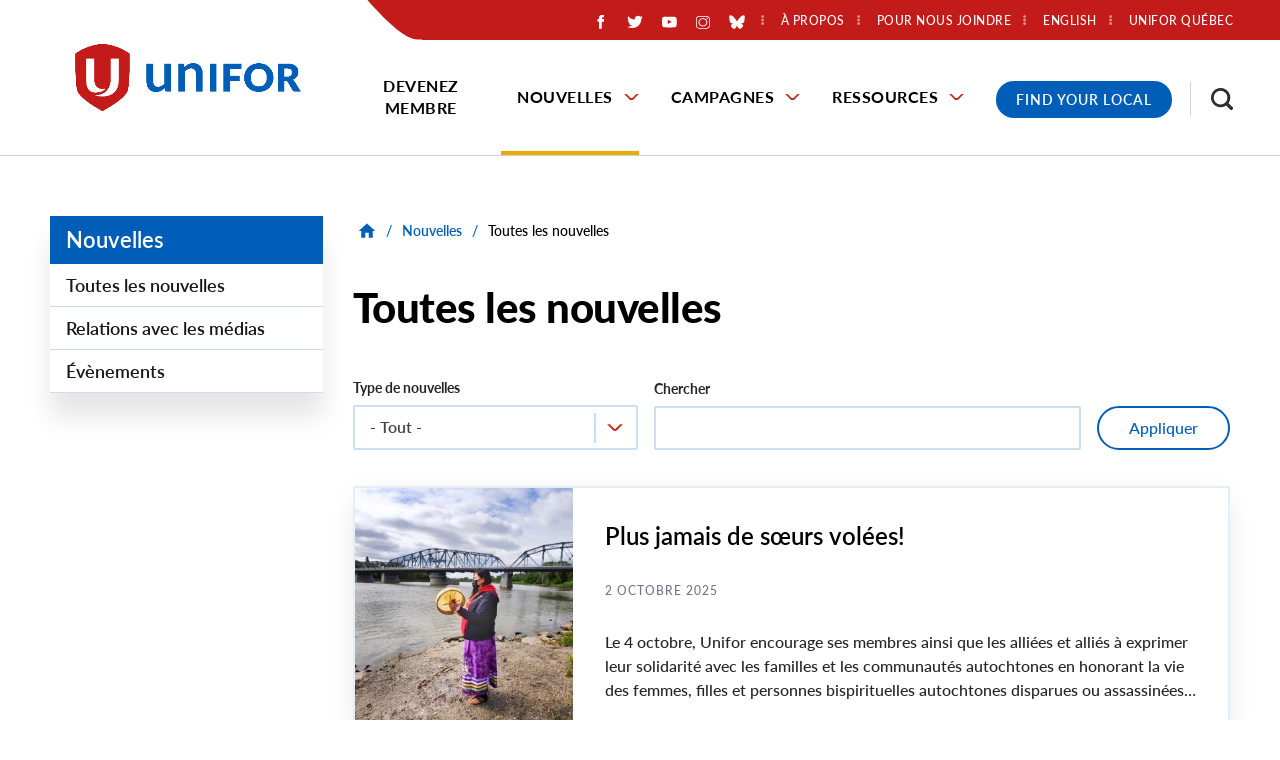

--- FILE ---
content_type: text/html; charset=UTF-8
request_url: https://www.unifor.org/fr/nouvelles/toutes-les-nouvelles?field_news_type_target_id=All&title=&page=5
body_size: 110707
content:
<!DOCTYPE html>
<html lang="fr" dir="ltr" prefix="og: https://ogp.me/ns#">
  <head>
          <!-- Google Tag Manager -->
      <script>(function(w,d,s,l,i){w[l]=w[l]||[];w[l].push({'gtm.start':
      new Date().getTime(),event:'gtm.js'});var f=d.getElementsByTagName(s)[0],
      j=d.createElement(s),dl=l!='dataLayer'?'&l='+l:'';j.async=true;j.src=
      'https://www.googletagmanager.com/gtm.js?id='+i+dl;f.parentNode.insertBefore(j,f);
      })(window,document,'script','dataLayer','GTM-PQ6D76X');</script>
      <!-- End Google Tag Manager -->
    
    <meta charset="utf-8" />
<noscript><style>form.antibot * :not(.antibot-message) { display: none !important; }</style>
</noscript><link rel="canonical" href="https://www.unifor.org/fr/nouvelles/toutes-les-nouvelles" />
<link rel="shortlink" href="https://www.unifor.org/fr/node/7997" />
<meta name="rights" content="Copyright ©2026 Unifor. All rights reserved." />
<meta property="og:site_name" content="Unifor" />
<meta property="og:url" content="https://www.unifor.org/fr/nouvelles/toutes-les-nouvelles" />
<meta property="og:title" content="Toutes les nouvelles" />
<meta property="og:updated_time" content="2021-09-01T09:42:49-04:00" />
<meta property="article:published_time" content="2021-08-24T12:29:39-04:00" />
<meta property="article:modified_time" content="2021-09-01T09:42:49-04:00" />
<meta name="twitter:card" content="summary_large_image" />
<meta name="twitter:title" content="Toutes les nouvelles" />
<meta name="Generator" content="Drupal 10 (https://www.drupal.org)" />
<meta name="MobileOptimized" content="width" />
<meta name="HandheldFriendly" content="true" />
<meta name="viewport" content="width=device-width, initial-scale=1.0" />
<script type="application/ld+json">{
    "@context": "https://schema.org",
    "@graph": [
        {
            "@type": "WebPage",
            "@id": "https://www.unifor.org/fr/nouvelles/toutes-les-nouvelles",
            "author": {
                "@type": "Organization",
                "@id": "https://www.unifor.org/fr",
                "name": "Unifor",
                "url": "https://www.unifor.org/fr",
                "logo": {
                    "@type": "ImageObject",
                    "representativeOfPage": "False",
                    "url": "https://www.unifor.org/frthemes/custom/de_theme/logo.svg"
                }
            }
        }
    ]
}</script>
<link rel="icon" href="/themes/custom/de_theme/favicon.ico" type="image/vnd.microsoft.icon" />
<link rel="alternate" hreflang="en" href="https://www.unifor.org/news/all-news" />
<link rel="alternate" hreflang="fr" href="https://www.unifor.org/fr/nouvelles/toutes-les-nouvelles" />
<link rel="alternate" type="application/rss+xml" title="All News Feed" href="https://www.unifor.org/fr/news/rss.xml?field_news_type_target_id=All&amp;title=" />
<script>window.a2a_config=window.a2a_config||{};a2a_config.callbacks=[];a2a_config.overlays=[];a2a_config.templates={};</script>

    <title>Toutes les nouvelles | Unifor</title>

    <link rel="stylesheet" media="all" href="/sites/default/files/css/css_z97U7KZ7vl4e4AJtGR-MHsbbk6_BKEcq2ArmZC29z-w.css?delta=0&amp;language=fr&amp;theme=de_theme&amp;include=[base64]" />
<link rel="stylesheet" media="all" href="/sites/default/files/css/css_fpm-QgIAk6xa5dMR43_orBqkTWuB9kAHzYKoG5V-ano.css?delta=1&amp;language=fr&amp;theme=de_theme&amp;include=[base64]" />
<link rel="stylesheet" media="all" href="https://fonts.googleapis.com/css?family=Nunito+Sans:400,400i,700,700i,900,900i&amp;display=swap" />
<link rel="stylesheet" media="all" href="/sites/default/files/css/css_SRbR-F8nRa-giNMpBFHjtPu7425m1gH6-mBmtSmSexg.css?delta=3&amp;language=fr&amp;theme=de_theme&amp;include=[base64]" />

    <script src="/themes/custom/de_theme/dist/scripts/js/vendor/modernizr.min.js?v=3.11.7"></script>


        <link rel="apple-touch-icon" sizes="180x180" href="/themes/custom/de_theme/dist/img/favicons/apple-touch-icon.png">
    <link rel="icon" type="image/png" sizes="32x32" href="/themes/custom/de_theme/dist/img/favicons/favicon-32x32.png">
    <link rel="icon" type="image/png" sizes="16x16" href="/themes/custom/de_theme/dist/img/favicons/favicon-16x16.png">
    <link rel="manifest" type="application/manifest+json" href="/themes/custom/de_theme/dist/img/favicons/site.webmanifest">
    <link rel="mask-icon" href="/themes/custom/de_theme/dist/img/favicons/safari-pinned-tab.svg" color="#c31a1a">
    <link rel="shortcut icon" href="/themes/custom/de_theme/dist/img/favicons/favicon.ico">
    <meta name="msapplication-TileColor" content="#2d89ef">
    <meta name="msapplication-TileImage" content="/themes/custom/de_theme/dist/img/favicons/mstile-144x144.png">
    <meta name="msapplication-config" content="/themes/custom/de_theme/dist/img/favicons/browserconfig.xml">
    <meta name="theme-color" content="#ffffff">

  </head>
  <body class="one_sidebar sidebar_first path-node node--type-page">
          <!-- Google Tag Manager (noscript) -->
      <noscript><iframe src="https://www.googletagmanager.com/ns.html?id=GTM-PQ6D76X"
      height="0" width="0" style="display:none;visibility:hidden"></iframe></noscript>
      <!-- End Google Tag Manager (noscript) -->
        <a href="#main-content" class="visually-hidden focusable skip-link">
      Skip to main content
    </a>
    
      <div class="dialog-off-canvas-main-canvas" data-off-canvas-main-canvas>
    



<div id="masthead_alert_banner"></div>

<header id="header">
  <div id="masthead" class="masthead">
    
    <div class="masthead__primary">
      <div class="masthead__primary-left">
          <div class="region region--masthead-primary__left clearfix" id="masthead-primary__left">
    <div class="region__inner">
      <div id="block-de-theme-branding" class="block block-system block-system-branding-block">
  
    
        <a href="/fr" title="Home" rel="home" class="site-logo">
      <img src="/themes/custom/de_theme/svg/Unifor-RGB-horizontal.png" alt="Home" class="logo logo--default" width="284" height="56" />
      <img src="/themes/custom/de_theme/src/img/print/logo--print.png" alt="Print logo" class="logo logo--print" />
    </a>
        <div class="site-name">
      <a href="/fr" title="Home" rel="home">Unifor</a>
    </div>
    </div>

    </div>
  </div>

      </div>
      <div class="masthead__primary-right">
          <div class="region region--masthead-primary__right-top clearfix" id="masthead-primary__right-top">
    <div class="region__inner">
            <nav role="navigation" aria-labelledby="block-secondarymenu-menu" id="block-secondarymenu" class="contextual-region block block-menu navigation menu--secondary-menu">
        <ul>
                        <li class="social-media-container"><div id="block-socialmediaicons" class="block block-block-content block-block-content--1aa45b54-94b6-4fbf-931e-a71b9349cd00">
  
    
      
            <div class="clearfix text-formatted field field--name-body field--type-text-with-summary field--label-hidden field__item"><div class="social-icons-wrapper"><div class="social-icon social-fb"><a href="https://www.facebook.com/UniforCanada/?locale=fr_CA"><img alt="Aimez-nous sur Facebook" src="/themes/custom/de_theme/svg/logo-neg-facebook.svg"></a></div><div class="social-icon social-twitter"><a href="https://x.com/SyndicatUnifor/"><img alt="Suivez-nous sur Twitter" src="/themes/custom/de_theme/svg/logo-neg-twitter.svg"></a></div><div class="social-icon social-youtube"><a href="https://www.youtube.com/user/SyndicatUnifor/"><img alt="Abonnez-vous à nous sur Youtube" src="/themes/custom/de_theme/svg/logo-neg-youtube.svg"></a></div><div class="social-icon social-instagram"><a href="https://www.instagram.com/uniforcanada/?hl=en"><img alt="Visitez-nous sur Instagram" src="/themes/custom/de_theme/svg/logo-neg-instagram.svg"></a></div><div class="social-icon social-bluesky"><a href="https://bsky.app/profile/did:plc:5tfz7nhpkgvorjyiaiv22flz"><img alt="Visitez-nous sur BlueSky" src="/themes/custom/de_theme/svg/logo-neg-bluesky.svg"></a></div></div></div>
      
  </div>
</li>
                                <!--nav role="navigation" aria-labelledby="block-secondarymenu-menu" id="block-secondarymenu" class="block block-menu navigation menu--secondary-menu"-->
            
  <!--h2 class="visually-hidden" id="block-secondarymenu-menu">Secondary Menu</h2-->
  

    <!--  -->
    
              <!--ul class="menu menu-level--1"-->
              
            <li class="menu-item menu-item--collapsed menu-item--level-1">

        
        <a href="/fr/a-propos-dunifor" data-drupal-link-system-path="node/7767">          <span class="link-inner">À propos</span>
        </a>
              </li>
          
            <li class="menu-item menu-item--collapsed menu-item--level-1">

        
        <a href="/fr/pour-nous-joindre" data-drupal-link-system-path="node/7781">          <span class="link-inner">Pour nous joindre</span>
        </a>
              </li>
          
            <li class="menu-item menu-item--level-1">

        
        <a href="https://www.uniforquebec.org/">          <span class="link-inner">Unifor Québec</span>
        </a>
              </li>
        <!--/ul-->
  


  <!--  -->
<!--/nav-->

                                <li class="language-switcher-container"><div class="language-switcher-language-url block block-language block-language-block--language-interface" id="block-language-switcher" role="navigation">
  
    
      <span hreflang="en" data-drupal-link-query="{&quot;field_news_type_target_id&quot;:&quot;All&quot;,&quot;page&quot;:&quot;5&quot;,&quot;title&quot;:&quot;&quot;}" data-drupal-link-system-path="node/7997" class="en"><a href="/news/all-news?field_news_type_target_id=All&amp;page=5&amp;title=" class="language-link" hreflang="en" data-drupal-link-query="{&quot;field_news_type_target_id&quot;:&quot;All&quot;,&quot;page&quot;:&quot;5&quot;,&quot;title&quot;:&quot;&quot;}" data-drupal-link-system-path="node/7997">English</a></span>


  </div>
</li>
                                </ul>
          </nav>
          <div id="block-responsivemenumobileicon" class="responsive-menu-toggle-wrapper responsive-menu-toggle block block-responsive-menu block-responsive-menu-toggle">
  
    
      <button id="toggle-icon" class="toggle responsive-menu-toggle-icon hamburger hamburger--squeeze" title="Menu" href="#off-canvas" aria-controls="off-canvas" aria-expanded="false">
    <span class="hamburger-box">
      <span class="hamburger-inner"></span>
    </span>
  <span class="label">Menu</span>
</button>

  </div>

                      </ul>
      </nav>
    </div>
  </div>

          <div class="region region--masthead-primary__right-bottom clearfix" id="masthead-primary__right-bottom">
    <div class="region__inner">
      <div id="block-horizontalmenu" class="block block-responsive-menu block-responsive-menu-horizontal-menu de-simple-menu">
  
    
      <nav class="responsive-menu-block-wrapper">
  
              <ul id="horizontal-menu" class="horizontal-menu menu-level--1">
              
            <li class="menu-item menu-item--level-1">
        <a href="/fr/devenez-membre" data-drupal-link-system-path="node/20">Devenez membre</a>
              </li>
          
            <li class="menu-item menu-item--expanded menu-item--active-trail menu-item--level-1">
        <a href="/fr/nouvelles" data-drupal-link-system-path="node/7909">Nouvelles</a>
                                <ul class="menu sub-nav menu-level--2">
              
            <li class="menu-item menu-item--active-trail menu-item--level-2">
        <a href="/fr/nouvelles/toutes-les-nouvelles" data-drupal-link-system-path="node/7997">Toutes les nouvelles</a>
              </li>
          
            <li class="menu-item menu-item--level-2">
        <a href="/fr/nouvelles/relations-avec-les-medias" data-drupal-link-system-path="node/35">Relations avec les médias</a>
              </li>
          
            <li class="menu-item menu-item--level-2">
        <a href="/fr/nouvelles/evenements" data-drupal-link-system-path="news/events">Évènements</a>
              </li>
        </ul>
  
              </li>
          
            <li class="menu-item menu-item--expanded menu-item--level-1">
        <a href="/fr/campagnes" data-drupal-link-system-path="node/7930">Campagnes</a>
                                <ul class="menu sub-nav menu-level--2">
              
            <li class="menu-item menu-item--level-2">
        <a href="/fr/campagnes/toutes-les-campagnes" data-drupal-link-system-path="node/8000">Campagnes</a>
              </li>
          
            <li class="menu-item menu-item--level-2">
        <a href="/fr/campagnes/negociations" data-drupal-link-system-path="node/8001">Négociations</a>
              </li>
        </ul>
  
              </li>
          
            <li class="menu-item menu-item--expanded menu-item--level-1">
        <a href="/fr/ressources" data-drupal-link-system-path="node/7921">Ressources</a>
                                <ul class="menu sub-nav menu-level--2">
              
            <li class="menu-item menu-item--level-2">
        <a href="/fr/nouvelles/toutes-les-nouvelles/accroitre-le-pouvoir-des-travailleuses-et-des-travailleurs" data-drupal-link-system-path="node/11785">Accroître le pouvoir des travailleuses et des travailleurs</a>
              </li>
          
            <li class="menu-item menu-item--level-2">
        <a href="/fr/resources/fonds-communautaire-canadien" data-drupal-link-system-path="node/7949">Fonds communautaire canadien</a>
              </li>
          
            <li class="menu-item menu-item--collapsed menu-item--level-2">
        <a href="/fr/ressources/education" data-drupal-link-system-path="node/7786">Éducation</a>
              </li>
          
            <li class="menu-item menu-item--collapsed menu-item--level-2">
        <a href="/fr/ressources/equite" data-drupal-link-system-path="node/7922">Équité</a>
              </li>
          
            <li class="menu-item menu-item--collapsed menu-item--level-2">
        <a href="/fr/ressources/sante-securite-et-environment" data-drupal-link-system-path="node/10180">Santé, sécurité et environment</a>
              </li>
          
            <li class="menu-item menu-item--level-2">
        <a href="/fr/ressources/marche-du-travail" data-drupal-link-system-path="node/7951">Marché du travail</a>
              </li>
          
            <li class="menu-item menu-item--level-2">
        <a href="/fr/ressources/fonds-dequite-des-sections-locales" data-drupal-link-system-path="node/11861">Fonds d’équité des sections locales</a>
              </li>
          
            <li class="menu-item menu-item--level-2">
        <a href="/fr/ressources/trousse-dinitiation-a-unifor" data-drupal-link-system-path="node/7938">Trousse d’initiation à Unifor</a>
              </li>
          
            <li class="menu-item menu-item--level-2">
        <a href="/fr/ressources/boutique-en-ligne" data-drupal-link-system-path="node/7952">Boutique en ligne</a>
              </li>
          
            <li class="menu-item menu-item--level-2">
        <a href="/fr/services-and-products-search" data-drupal-link-system-path="services-and-products-search">Produits et services fièrement fournis par les membres d’Unifor</a>
              </li>
          
            <li class="menu-item menu-item--level-2">
        <a href="/fr/ressources/nos-ressources" data-drupal-link-system-path="resources/our-resources">Nos Ressources</a>
              </li>
          
            <li class="menu-item menu-item--level-2">
        <a href="/fr/fjs" data-drupal-link-system-path="node/7787">Fonds de justice sociale</a>
              </li>
          
            <li class="menu-item menu-item--level-2">
        <a href="/fr/ressources/caisse-de-defense-et-de-greve" data-drupal-link-system-path="node/10478">Caisse de défense et de grève</a>
              </li>
        </ul>
  
              </li>
        </ul>
  



</nav>
  </div>
<div id="block-covid19menublock" class="block block-block-content block-block-content--b11319b8-e88e-4d39-8754-99367cffd56b">
  
    
      
            <div class="clearfix text-formatted field field--name-body field--type-text-with-summary field--label-hidden field__item"><div class="covid-menu"><a href="/contact-us/find-my-local" title="Find your Unifor Local">Find Your Local</a></div></div>
      
  </div>
<div id="block-searchtoggle" class="block block-de-search-toggle block-search-toggle-block">
  
    
      <button class="search-toggle" aria-pressed="false" aria-expanded="false">
  <svg class="icon--search" width="12px" height="12px" viewBox="0 0 12 12" version="1.1" xmlns="http://www.w3.org/2000/svg" xmlns:xlink="http://www.w3.org/1999/xlink">
    <!-- Generator: Sketch 53.2 (72643) - https://sketchapp.com -->
    <title>search-icon</title>
    <g class="symbols" stroke="none" stroke-width="1" fill="none" fill-rule="evenodd">
        <g class="search-icon-wrap" transform="translate(-1300.000000, -16.000000)" fill="#000000">
            <path class="icon" d="M1304.47737,23.5555556 C1305.03704,23.5555556 1305.55281,23.4156393 1306.02469,23.1358025 C1306.49657,22.8559657 1306.86968,22.4801121 1307.14403,22.0082305 C1307.41838,21.5363488 1307.55556,21.0205789 1307.55556,20.4609053 C1307.55556,19.9012318 1307.41838,19.3854619 1307.14403,18.9135802 C1306.86968,18.4416986 1306.49657,18.0685885 1306.02469,17.7942387 C1305.55281,17.5198889 1305.03704,17.382716 1304.47737,17.382716 C1303.91769,17.382716 1303.40192,17.5198889 1302.93004,17.7942387 C1302.45816,18.0685885 1302.08231,18.4416986 1301.80247,18.9135802 C1301.52263,19.3854619 1301.38272,19.9012318 1301.38272,20.4609053 C1301.38272,21.0205789 1301.52263,21.5363488 1301.80247,22.0082305 C1302.08231,22.4801121 1302.45816,22.8559657 1302.93004,23.1358025 C1303.40192,23.4156393 1303.91769,23.5555556 1304.47737,23.5555556 Z M1308.59259,23.5555556 L1312,26.962963 L1310.96296,28 L1307.55556,24.5761317 L1307.55556,24.0329218 L1307.35802,23.8518519 C1306.97393,24.1920456 1306.53224,24.452674 1306.03292,24.6337449 C1305.53361,24.8148157 1305.01509,24.9053498 1304.47737,24.9053498 C1303.66529,24.9053498 1302.91633,24.7078209 1302.23045,24.3127572 C1301.54458,23.9176935 1301.00412,23.3854629 1300.60905,22.7160494 C1300.20302,22.0246879 1300,21.2729807 1300,20.4609053 C1300,19.64883 1300.20027,18.8998663 1300.60082,18.2139918 C1301.00137,17.5281173 1301.54458,16.9876563 1302.23045,16.5925926 C1302.91633,16.1975289 1303.66529,16 1304.47737,16 C1305.28944,16 1306.04115,16.2030158 1306.73251,16.6090535 C1307.40192,17.0041172 1307.93141,17.5418347 1308.32099,18.2222222 C1308.71056,18.9026097 1308.90535,19.64883 1308.90535,20.4609053 C1308.90535,21.0096049 1308.81482,21.5336052 1308.63374,22.0329218 C1308.45267,22.5322384 1308.19205,22.973935 1307.85185,23.3580247 L1308.03292,23.5555556 L1308.59259,23.5555556 Z" transform="translate(1306.000000, 22.000000) scale(-1, 1) translate(-1306.000000, -22.000000) "></path>
        </g>
    </g>
</svg>  <svg class="icon--close" width="12px" height="12px" viewBox="0 0 12 12" version="1.1" xmlns="http://www.w3.org/2000/svg" xmlns:xlink="http://www.w3.org/1999/xlink">
    <!-- Generator: Sketch 53.2 (72643) - https://sketchapp.com -->
    <title>Close Icon</title>
    <desc>Created with Sketch.</desc>
    <g stroke="none" stroke-width="1" fill="none" fill-rule="evenodd">
        <polygon class="icon" fill="#000000" fill-rule="nonzero" points="11.82 1.36 7.18 6 11.82 10.64 10.64 11.82 6 7.18 1.36 11.82 0.18 10.64 4.82 6 0.18 1.36 1.36 0.18 6 4.82 10.64 0.18"></polygon>
    </g>
</svg>  <span class="sr-only">Toggle Search</span>
</button>

  </div>

    </div>
  </div>

      </div>
    </div>
  </div>
  
</header>

  <div class="region region--search-modal clearfix" id="search-modal">
    <div class="region__inner">
      <div class="views-exposed-form bef-exposed-form block block-views block-views-exposed-filter-block--search-page-1" data-drupal-selector="views-exposed-form-search-page-1" id="block-search-header">
  
      <h2>Résultats de recherche</h2>
    
      <form action="/fr/search" method="get" id="views-exposed-form-search-page-1" accept-charset="UTF-8">
  <div class="form--inline clearfix">
  
<div class="views-exposed-form__item js-form-item form-item js-form-type-textfield form-type-textfield js-form-item-search-api-fulltext form-item-search-api-fulltext">
      <label for="edit-search-api-fulltext" class="form-item__label">Recherche par mot clé</label>
            <input data-twig-suggestion="views-exposed-form-search-page-1" data-drupal-selector="edit-search-api-fulltext" type="text" id="edit-search-api-fulltext" name="search_api_fulltext" value="" size="30" maxlength="128" class="form-text form-element form-element--type-text form-element--api-textfield" />

          </div>
<div data-twig-suggestion="views-exposed-form-search-page-1" data-drupal-selector="edit-actions" class="form-actions views-exposed-form__item views-exposed-form__item--actions js-form-wrapper form-wrapper" id="edit-actions"><input data-twig-suggestion="views-exposed-form-search-page-1" data-drupal-selector="edit-submit-search" type="submit" id="edit-submit-search" value="Rechercher" class="button js-form-submit form-submit" />
</div>

</div>

</form>

    <div class="mobile-modal-controls">
    <button class="search-toggle">Close Search</button>
  </div>
</div>

    </div>
  </div>


<div class="section-content">
  
  

  <div class="container">
    <div class="row">

              <aside class="sidebar layout-sidebar-first col-12  col-lg-3" role="complementary">
            <div class="region region--sidebar-first clearfix" id="sidebar-first">
    <div class="region__inner">
      
<nav role="navigation" aria-labelledby="block-sidebar-main-navigation-menu" id="block-sidebar-main-navigation" class="block block-menu navigation menu--main menu--main--sidebar de-simple-sidebar-menu">
      
  <h2 id="block-sidebar-main-navigation-menu"><a href="/fr/nouvelles" class="menu-item--active-trail" data-drupal-link-system-path="node/7909">Nouvelles</a></h2>
  

        
              <ul class="menu menu-level--1">
              
            <li class="menu-item menu-item--active-trail menu-item--level-1">

        
        <a href="/fr/nouvelles/toutes-les-nouvelles" data-drupal-link-system-path="node/7997">          <span class="link-inner">Toutes les nouvelles</span>
        </a>
              </li>
          
            <li class="menu-item menu-item--level-1">

        
        <a href="/fr/nouvelles/relations-avec-les-medias" data-drupal-link-system-path="node/35">          <span class="link-inner">Relations avec les médias</span>
        </a>
              </li>
          
            <li class="menu-item menu-item--level-1">

        
        <a href="/fr/nouvelles/evenements" data-drupal-link-system-path="news/events">          <span class="link-inner">Évènements</span>
        </a>
              </li>
        </ul>
  


  </nav>
    </div>
  </div>

        </aside>
      
      <main id="main" class="main-content col-12  col-lg-9  ">
        <a id="main-content" tabindex="-1"></a>        <div class="layout-content">
              <div class="region region--content clearfix" id="content">
    <div class="region__inner">
      <div data-drupal-messages-fallback class="hidden"></div>

<div id="block-de-theme-breadcrumbs" class="block block-system block-system-breadcrumb-block">
      
  <nav class="breadcrumb" aria-label="Fil d'Ariane">
    <ol>
          <li>
                  <a href="/fr">
            <svg class="icon--home" width="18px" height="15px" viewBox="0 0 18 15" version="1.1" xmlns="http://www.w3.org/2000/svg" xmlns:xlink="http://www.w3.org/1999/xlink">
    <!-- Generator: Sketch 53.2 (72643) - https://sketchapp.com -->
    <title>Home Icon</title>
    <desc>Created with Sketch.</desc>
    <g stroke="none" stroke-width="1" fill="none" fill-rule="evenodd">
        <polygon class="icon" fill="#000000" fill-rule="nonzero" points="7.32 14.68 3.18 14.68 3.18 8 0.68 8 9 0.5 17.32 8 14.82 8 14.82 14.68 10.68 14.68 10.68 9.68 7.32 9.68"></polygon>
    </g>
</svg>            <span class="text">Home</span>
          </a>
          <span class="breadcrumb-separator">/</span>
              </li>
          <li>
                              <a href="/fr/nouvelles">Nouvelles</a>
            <span class="breadcrumb-separator">/</span>
                        </li>
          <li>
                              <p>Toutes les nouvelles</p>
                        </li>
        </ol>
  </nav>

  </div>

  <div id="block-de-theme-page-title" class="block block-core block-page-title-block">
                  
  <h1 class="page-title"><span>
  Toutes les nouvelles
</span>
</h1>



            </div>
<div class="views-element-container block block-views block-views-block--news-block-2" id="block-views-block-news-block-2">
  
    
      <div><div class="view view-news view-id-news view-display-id-block_2 js-view-dom-id-a1ac3160eab3996ef5fb482f7790f426dce1151e569e27686d23857c17dadf7f">
  
    
        <div class="view-filters">
      <form class="views-exposed-form" data-drupal-selector="views-exposed-form-news-block-2" action="/fr/nouvelles/toutes-les-nouvelles?field_news_type_target_id=All&amp;title=&amp;page=5" method="get" id="views-exposed-form-news-block-2" accept-charset="UTF-8">
  <div class="form--inline clearfix">
  
<div class="views-exposed-form__item js-form-item form-item js-form-type-select form-type-select js-form-item-field-news-type-target-id form-item-field-news-type-target-id">
      <label for="edit-field-news-type-target-id" class="form-item__label">Type de nouvelles</label>
            <select data-twig-suggestion="views-exposed-form-news-block-2" data-drupal-selector="edit-field-news-type-target-id" id="edit-field-news-type-target-id" name="field_news_type_target_id" class="form-select form-element form-element--type-select"><option value="All" selected="selected">- Tout -</option><option value="175">Blogues</option><option value="59">Déclarations</option><option value="129">Mise à jour</option><option value="161">Communiqués de presse</option><option value="160">Infolettres</option><option value="3174">Lettre</option><option value="162">Nouvelle</option><option value="3179">Note de Recherche</option><option value="3173">Opinion</option><option value="3175">Vidéo</option></select>
          </div>

<div class="views-exposed-form__item views-exposed-form__item--preceding-actions js-form-item form-item js-form-type-textfield form-type-textfield js-form-item-title form-item-title">
      <label for="edit-title" class="form-item__label">Chercher</label>
            <input data-twig-suggestion="views-exposed-form-news-block-2" data-drupal-selector="edit-title" type="text" id="edit-title" name="title" value="" size="30" maxlength="128" class="form-text form-element form-element--type-text form-element--api-textfield" />

          </div>
<div data-twig-suggestion="views-exposed-form-news-block-2" data-drupal-selector="edit-actions" class="form-actions views-exposed-form__item views-exposed-form__item--actions js-form-wrapper form-wrapper" id="edit-actions--2"><input data-twig-suggestion="views-exposed-form-news-block-2" data-drupal-selector="edit-submit-news" type="submit" id="edit-submit-news" value="Appliquer" class="button js-form-submit form-submit" />
</div>

</div>

</form>

    </div>
    
      <div class="view-content">
          <div class="views-row">


<article class="node node--type-news node--view-mode-teaser">

  
  <div class="node__content">

    <div class="default-teaser-image">
              <a href="/fr/nouvelles/toutes-les-nouvelles/plus-jamais-de-soeurs-volees-1" rel="bookmark"><div class="teaser-default-image" style="background-image: url(https://www.unifor.org/sites/default/files/styles/16_9_scale_and_crop_small/public/images/20210621-Drag_the_Red-social2-edit.jpg?h=d067a961&amp;itok=ljQ9iEZA)";></div></a>
          </div>

    <div class="default-teaser-content-container">

      <h2>
        <a href="/fr/nouvelles/toutes-les-nouvelles/plus-jamais-de-soeurs-volees-1" rel="bookmark">Plus jamais de sœurs volées! </a>
      </h2>

      <div class="field field--name-field-publication-date field--type-datetime field--label-hidden field__item">
  <time datetime="2025-10-02T13:35:00-04:00"  class="datetime"><time datetime="2025-10-02T13:35:00-04:00" class="datetime">2 octobre 2025</time>
</time>


</div>




      
            <div class="clearfix text-formatted field field--name-body field--type-text-with-summary field--label-hidden field__item"><p>Le 4 octobre, Unifor encourage ses membres ainsi que les alliées et alliés à exprimer leur solidarité avec les familles et les communautés autochtones en honorant la vie des femmes, filles et personnes bispirituelles autochtones disparues ou assassinées dont la vie a été bouleversée en raison de la violence. D'innombrables familles et communautés ont été dévastées par cette tragédie nationale.</p></div>
      

    </div>

  </div>

</article>
</div>
    <div class="views-row">


<article class="node node--type-news node--view-mode-teaser">

  
  <div class="node__content">

    <div class="default-teaser-image">
              <a href="/fr/nouvelles/toutes-les-nouvelles/le-spata-unifor-demontre-le-pouvoir-de-la-solidarite-pour-proteger" rel="bookmark"><div class="teaser-default-image" style="background-image: url(https://www.unifor.org/sites/default/files/styles/16_9_scale_and_crop_small/public/images/FFAW%20Scallop%20Victory.jpeg?h=a1f525db&amp;itok=83e691f5)";></div></a>
          </div>

    <div class="default-teaser-content-container">

      <h2>
        <a href="/fr/nouvelles/toutes-les-nouvelles/le-spata-unifor-demontre-le-pouvoir-de-la-solidarite-pour-proteger" rel="bookmark">Le SPATA-Unifor démontre le pouvoir de la solidarité pour protéger le gagne-pain des pêcheuses et pêcheurs</a>
      </h2>

      <div class="field field--name-field-publication-date field--type-datetime field--label-hidden field__item">
  <time datetime="2025-10-02T13:14:09-04:00"  class="datetime"><time datetime="2025-10-02T13:14:09-04:00" class="datetime">2 octobre 2025</time>
</time>


</div>




      
            <div class="clearfix text-formatted field field--name-body field--type-text-with-summary field--label-hidden field__item"><p>Dans le secteur concurrentiel et complexe de la pêche, les petites entreprises de pêche côtière de Terre-Neuve-et-Labrador subissent des pressions constantes de la part des grandes multinationales du secteur des produits de la mer qui cherchent avant tout à empocher des bénéfices. Le Syndicat des pêcheurs, de l’alimentation et des travailleurs assimilés (SPATA-Unifor) a célébré une victoire après que son acte de solidarité audacieux ait réussi à protéger leur gagne-pain.</p></div>
      

    </div>

  </div>

</article>
</div>
    <div class="views-row">


<article class="node node--type-news node--view-mode-teaser">

  
  <div class="node__content">

    <div class="default-teaser-image">
              <a href="/fr/nouvelles/toutes-les-nouvelles/declaration-a-loccasion-de-la-journee-mondiale-de-la-sante-mentale" rel="bookmark"><div class="teaser-default-image" style="background-image: url(https://www.unifor.org/sites/default/files/styles/16_9_scale_and_crop_small/public/images/World%20Mental%20Health%20Day%202025-02.png?h=ae1281eb&amp;itok=vVEFjcZM)";></div></a>
          </div>

    <div class="default-teaser-content-container">

      <h2>
        <a href="/fr/nouvelles/toutes-les-nouvelles/declaration-a-loccasion-de-la-journee-mondiale-de-la-sante-mentale" rel="bookmark">Déclaration à l’occasion de la Journée mondiale de la santé mentale</a>
      </h2>

      <div class="field field--name-field-publication-date field--type-datetime field--label-hidden field__item">
  <time datetime="2025-10-02T11:30:19-04:00"  class="datetime"><time datetime="2025-10-02T11:30:19-04:00" class="datetime">2 octobre 2025</time>
</time>


</div>




      
            <div class="clearfix text-formatted field field--name-body field--type-text-with-summary field--label-hidden field__item"><p>Le vendredi 10&nbsp;octobre est la Journée mondiale de la santé mentale.&nbsp;</p><p>À un moment ou à un autre de notre vie, voire quotidiennement, nous avons tous à faire face à des problèmes de santé mentale ou à des maladies mentales.&nbsp;</p><p>Nous savons que des environnements de travail sûrs et sains contribuent au bien-être mental, mais l’engagement à soutenir la santé mentale des travailleuses et des travailleurs est trop souvent limité et ne constitue pas une priorité.&nbsp;</p></div>
      

    </div>

  </div>

</article>
</div>
    <div class="views-row">


<article class="node node--type-news node--view-mode-teaser">

  
  <div class="node__content">

    <div class="default-teaser-image">
              <a href="/fr/nouvelles/toutes-les-nouvelles/la-conference-des-travailleuses-et-travailleurs-noirs-autochtones-0" rel="bookmark"><div class="teaser-default-image" style="background-image: url(https://www.unifor.org/sites/default/files/styles/16_9_scale_and_crop_small/public/images/BIWOC%20Conference%202025-09-27%20ON%20Port%20Elgin%20%20%2816%29.jpg?h=7e4b2108&amp;itok=PeQcRhHf)";></div></a>
          </div>

    <div class="default-teaser-content-container">

      <h2>
        <a href="/fr/nouvelles/toutes-les-nouvelles/la-conference-des-travailleuses-et-travailleurs-noirs-autochtones-0" rel="bookmark">La Conférence des travailleuses et travailleurs noirs, autochtones et de couleur 2025 d’Unifor honore ses racines de résistance et fait place à la guérison, à la justice et à la solidarité</a>
      </h2>

      <div class="field field--name-field-publication-date field--type-datetime field--label-hidden field__item">
  <time datetime="2025-10-02T10:02:11-04:00"  class="datetime"><time datetime="2025-10-02T10:02:11-04:00" class="datetime">2 octobre 2025</time>
</time>


</div>




      
            <div class="clearfix text-formatted field field--name-body field--type-text-with-summary field--label-hidden field__item"><p>Ce fut une fin de semaine de partage, de guérison, de célébration et de résistance.</p></div>
      

    </div>

  </div>

</article>
</div>
    <div class="views-row">


<article class="node node--type-news node--view-mode-teaser">

  
  <div class="node__content">

    <div class="default-teaser-image">
              <a href="/fr/nouvelles/toutes-les-nouvelles/mise-en-echec-de-la-desinformation" rel="bookmark"><div class="teaser-default-image" style="background-image: url(https://www.unifor.org/sites/default/files/styles/16_9_scale_and_crop_small/public/images/Fact%20Checked%20Campaign%202025-09-17-ON%20Toronto%20%20%281%29.jpg?h=c9f93661&amp;itok=QnUXTPaQ)";></div></a>
          </div>

    <div class="default-teaser-content-container">

      <h2>
        <a href="/fr/nouvelles/toutes-les-nouvelles/mise-en-echec-de-la-desinformation" rel="bookmark">« Mise en échec de la  désinformation »</a>
      </h2>

      <div class="field field--name-field-publication-date field--type-datetime field--label-hidden field__item">
  <time datetime="2025-10-02T09:59:18-04:00"  class="datetime"><time datetime="2025-10-02T09:59:18-04:00" class="datetime">2 octobre 2025</time>
</time>


</div>




      
            <div class="clearfix text-formatted field field--name-body field--type-text-with-summary field--label-hidden field__item"><div class="video-embed-field-provider-youtube video-embed-field-responsive-video">
</div>
<p>La campagne « Mise en échec de la &nbsp;désinformation » déployée dans le cadre du Plan d'action Médias d'Unifor cherche à rappeler aux Canadiennes et Canadiens que les nouvelles provenant de sources de confiance comprennent de l'information ayant fait l'objet d'une vérification des faits, d</p></div>
      

    </div>

  </div>

</article>
</div>
    <div class="views-row">


<article class="node node--type-news node--view-mode-teaser">

  
  <div class="node__content">

    <div class="default-teaser-image">
              <a href="/fr/nouvelles/toutes-les-nouvelles/unifor-souligne-la-journee-nationale-de-la-verite-et-de-la" rel="bookmark"><div class="teaser-default-image" style="background-image: url(https://www.unifor.org/sites/default/files/styles/16_9_scale_and_crop_small/public/images/Mohawk%20Institute%20Orange%20Shirt%20Day%202025-09-30%20ON%20Brantford%204.jpg?h=d28d19a2&amp;itok=SYe07VV-)";></div></a>
          </div>

    <div class="default-teaser-content-container">

      <h2>
        <a href="/fr/nouvelles/toutes-les-nouvelles/unifor-souligne-la-journee-nationale-de-la-verite-et-de-la" rel="bookmark">Unifor souligne la Journée nationale de la vérité et de la réconciliation sur les lieux de l&#039;ancien pensionnat autochtone Mohawk Institute</a>
      </h2>

      <div class="field field--name-field-publication-date field--type-datetime field--label-hidden field__item">
  <time datetime="2025-10-02T09:52:12-04:00"  class="datetime"><time datetime="2025-10-02T09:52:12-04:00" class="datetime">2 octobre 2025</time>
</time>


</div>




      
            <div class="clearfix text-formatted field field--name-body field--type-text-with-summary field--label-hidden field__item"><p>Des dirigeantes et dirigeants ainsi que des membres d'Unifor, des survivantes et survivants ainsi que des alliées et alliés de la communauté se sont réunis le 30&nbsp;septembre à Brantford, en Ontario afin de souligner la Journée nationale de la vérité et de la réconciliation en inaugurant un site historique d'interprétation à l'ancien pensionnat autochtone Mohawk Institute.</p></div>
      

    </div>

  </div>

</article>
</div>
    <div class="views-row">


<article class="node node--type-news node--view-mode-teaser">

  
  <div class="node__content">

    <div class="default-teaser-image">
              <a href="/fr/nouvelles/toutes-les-nouvelles/a-loccasion-de-la-journee-internationale-des-personnes-agees-les-1" rel="bookmark"><div class="teaser-default-image" style="background-image: url(https://www.unifor.org/sites/default/files/styles/16_9_scale_and_crop_small/public/images/Retired%20Workers%20Council%202025-08-31%20ON%20Port%20Elgin%20%20%2885%29.JPG?h=c9f93661&amp;itok=8bNWy3CW)";></div></a>
          </div>

    <div class="default-teaser-content-container">

      <h2>
        <a href="/fr/nouvelles/toutes-les-nouvelles/a-loccasion-de-la-journee-internationale-des-personnes-agees-les-1" rel="bookmark">À l’occasion de la Journée internationale des personnes âgées, les retraitées et retraités d’Unifor continuent de lutter pour l’amélioration de leur niveau de vie</a>
      </h2>

      <div class="field field--name-field-publication-date field--type-datetime field--label-hidden field__item">
  <time datetime="2025-10-01T14:51:28-04:00"  class="datetime"><time datetime="2025-10-01T14:51:28-04:00" class="datetime">1 octobre 2025</time>
</time>


</div>




      
            <div class="clearfix text-formatted field field--name-body field--type-text-with-summary field--label-hidden field__item"><p class="Default">Le 1er&nbsp;octobre, Unifor souligne la&nbsp;<a href="https://cihr-irsc.gc.ca/f/52173.html">Journée internationale des personnes âgées</a> qui se déroulera cette année sur le thème «&nbsp;Les personnes âgées, moteurs de l'action locale et mondiale : nos aspirations, notre bien-être et nos droits&nbsp;».&nbsp;</p></div>
      

    </div>

  </div>

</article>
</div>
    <div class="views-row">


<article class="node node--type-news node--view-mode-teaser">

  
  <div class="node__content">

    <div class="default-teaser-image">
              <a href="/fr/nouvelles/toutes-les-nouvelles/objet-examiner-le-statut-deconomie-non-marchande-de-la-chine-dans-le" rel="bookmark"><div class="teaser-default-image" style="background-image: url(https://www.unifor.org/sites/default/files/styles/16_9_scale_and_crop_small/public/images/shield-banner_0_4.png?h=c5a7971f&amp;itok=VCuYGLJV)";></div></a>
          </div>

    <div class="default-teaser-content-container">

      <h2>
        <a href="/fr/nouvelles/toutes-les-nouvelles/objet-examiner-le-statut-deconomie-non-marchande-de-la-chine-dans-le" rel="bookmark">Objet : Examiner le statut d’économie non marchande de la Chine dans le cadre du système de recours commerciaux du Canada</a>
      </h2>

      <div class="field field--name-field-publication-date field--type-datetime field--label-hidden field__item">
  <time datetime="2025-10-01T14:26:12-04:00"  class="datetime"><time datetime="2025-10-01T14:26:12-04:00" class="datetime">1 octobre 2025</time>
</time>


</div>




      
            <div class="clearfix text-formatted field field--name-body field--type-text-with-summary field--label-hidden field__item"><p>Monsieur François-Philippe Champagne, CP, député<br>Ministre des Finances et du Revenu national&nbsp;<br>&nbsp;</p><p>Madame Anita Anand, CP, députée<br>Ministre des Affaires étrangères</p><p align="center"><br><strong>Objet&nbsp;: Examiner le statut d’économie non marchande de la Chine dans le cadre du système de recours commerciaux du Canada</strong></p><p>Madame,<br>Monsieur,</p></div>
      

    </div>

  </div>

</article>
</div>
    <div class="views-row">


<article class="node node--type-news node--view-mode-teaser">

  
  <div class="node__content">

    <div class="default-teaser-image">
              <a href="/fr/nouvelles/toutes-les-nouvelles/la-reaction-doit-etre-forte-alors-que-trump-continue-de-sattaquer" rel="bookmark"><div class="teaser-default-image" style="background-image: url(https://www.unifor.org/sites/default/files/styles/16_9_scale_and_crop_small/public/legacy/images/news/forestry_1.png?h=40539334&amp;itok=CrctDt-v)";></div></a>
          </div>

    <div class="default-teaser-content-container">

      <h2>
        <a href="/fr/nouvelles/toutes-les-nouvelles/la-reaction-doit-etre-forte-alors-que-trump-continue-de-sattaquer" rel="bookmark">La réaction doit être forte alors que Trump continue de s’attaquer aux emplois dans le secteur canadien du bois d’œuvre résineux </a>
      </h2>

      <div class="field field--name-field-publication-date field--type-datetime field--label-hidden field__item">
  <time datetime="2025-10-01T14:12:16-04:00"  class="datetime"><time datetime="2025-10-01T14:12:16-04:00" class="datetime">1 octobre 2025</time>
</time>


</div>




      
            <div class="clearfix text-formatted field field--name-body field--type-text-with-summary field--label-hidden field__item"><p>TORONTO – Unifor affirme que le Canada doit réagir vigoureusement contre les États-Unis. La dernière proclamation du président Donald&nbsp;Trump concernant l’imposition de tarifs douaniers sur les exportations canadiennes de bois d’œuvre résineux, de meubles et d’armoires, menace de dévaster bon nombre de communautés et de frapper de plein fouet des milliers de travailleuses et travailleurs déjà durement touchés par des années de pratiques commerciales déloyales.</p></div>
      

    </div>

  </div>

</article>
</div>
    <div class="views-row">


<article class="node node--type-news node--view-mode-teaser">

  
  <div class="node__content">

    <div class="default-teaser-image">
              <a href="/fr/nouvelles/toutes-les-nouvelles/unifor-demande-un-financement-federal-pour-sauver-les-emplois-de" rel="bookmark"><div class="teaser-default-image" style="background-image: url(https://www.unifor.org/sites/default/files/styles/16_9_scale_and_crop_small/public/images/Kap%20Paper%20mill-2025-09-29-ON%20Kapuskasing%205.jpeg?h=71976bb4&amp;itok=ixYCnMKQ)";></div></a>
          </div>

    <div class="default-teaser-content-container">

      <h2>
        <a href="/fr/nouvelles/toutes-les-nouvelles/unifor-demande-un-financement-federal-pour-sauver-les-emplois-de" rel="bookmark">Unifor demande un financement fédéral pour sauver les emplois de l’usine Kap Paper</a>
      </h2>

      <div class="field field--name-field-publication-date field--type-datetime field--label-hidden field__item">
  <time datetime="2025-09-30T11:31:49-04:00"  class="datetime"><time datetime="2025-09-30T11:31:49-04:00" class="datetime">30 septembre 2025</time>
</time>


</div>




      
            <div class="clearfix text-formatted field field--name-body field--type-text-with-summary field--label-hidden field__item"><p><strong>KAPUSKASING, Ontario</strong> — Unifor exhorte le gouvernement fédéral à fournir des fonds et un soutien à Kap Paper, à Kapuskasing, en Ontario, afin d’éviter une compression permanente qui entraînerait des pertes d’emplois généralisées dans le Nord-Est de l’Ontario.</p></div>
      

    </div>

  </div>

</article>
</div>
    <div class="views-row">


<article class="node node--type-news node--view-mode-teaser">

  
  <div class="node__content">

    <div class="default-teaser-image">
              <a href="/fr/nouvelles/toutes-les-nouvelles/unifor-contribue-aux-effets-benefiques-croissants-de-nb-pediatrie" rel="bookmark"><div class="teaser-default-image" style="background-image: url(https://www.unifor.org/sites/default/files/styles/16_9_scale_and_crop_small/public/images/NB%20Social%20Peds%20AGM.jpg?h=5ed320b3&amp;itok=m30MbXLM)";></div></a>
          </div>

    <div class="default-teaser-content-container">

      <h2>
        <a href="/fr/nouvelles/toutes-les-nouvelles/unifor-contribue-aux-effets-benefiques-croissants-de-nb-pediatrie" rel="bookmark">Unifor contribue aux effets bénéfiques croissants de NB Pédiatrie sociale sur la communauté</a>
      </h2>

      <div class="field field--name-field-publication-date field--type-datetime field--label-hidden field__item">
  <time datetime="2025-09-29T06:57:54-04:00"  class="datetime"><time datetime="2025-09-29T06:57:54-04:00" class="datetime">29 septembre 2025</time>
</time>


</div>




      
            <div class="clearfix text-formatted field field--name-body field--type-text-with-summary field--label-hidden field__item"><p>Jennifer Murray, directrice de la région de l’Atlantique d'Unifor, Mike MacMullin, directeur local de la région de l'Atlantique, et les membres Rob Pearson et Kevin’Shipley ont assisté cette semaine à l’assemblée générale annuelle de <a href="https://www.nbsocialpediatrics.com/">NB Pédiatrie sociale</a> afin de découvrir les résultats positifs obtenus cette année par l’organisation sans but lucratif dans la région de Saint-Jean, notamment une collecte de fonds sans précédent.</p></div>
      

    </div>

  </div>

</article>
</div>
    <div class="views-row">


<article class="node node--type-news node--view-mode-teaser">

  
  <div class="node__content">

    <div class="default-teaser-image">
              <a href="/fr/nouvelles/toutes-les-nouvelles/en-cette-journee-internationale-du-droit-a-linformation-unifor" rel="bookmark"><div class="teaser-default-image" style="background-image: url(https://www.unifor.org/sites/default/files/styles/16_9_scale_and_crop_small/public/images/World%20News%20Day%201.jpeg?h=fa51ae58&amp;itok=Br7gxQbP)";></div></a>
          </div>

    <div class="default-teaser-content-container">

      <h2>
        <a href="/fr/nouvelles/toutes-les-nouvelles/en-cette-journee-internationale-du-droit-a-linformation-unifor" rel="bookmark">En cette Journée internationale du droit à l’information, Unifor poursuit sa lutte pour la liberté de la presse et défend les journalistes et les travailleuses et travailleurs des médias.</a>
      </h2>

      <div class="field field--name-field-publication-date field--type-datetime field--label-hidden field__item">
  <time datetime="2025-09-26T09:28:39-04:00"  class="datetime"><time datetime="2025-09-26T09:28:39-04:00" class="datetime">26 septembre 2025</time>
</time>


</div>




      
            <div class="clearfix text-formatted field field--name-body field--type-text-with-summary field--label-hidden field__item"><p>La Journée internationale du droit à l’information, célébrée chaque année le 28&nbsp;septembre, a été créée en 2018 afin de sensibiliser le public au rôle essentiel que jouent les journalistes dans la diffusion d’information factuelle et crédible, permettant ainsi aux Canadiennes et Canadiens de mieux comprendre leur communauté et le monde qui les entoure.&nbsp;</p></div>
      

    </div>

  </div>

</article>
</div>
    <div class="views-row">


<article class="node node--type-news node--view-mode-teaser">

  
  <div class="node__content">

    <div class="default-teaser-image">
              <a href="/fr/nouvelles/toutes-les-nouvelles/les-membres-dunifor-celebrent-les-100-ans-de-lusine-de-corner-brook" rel="bookmark"><div class="teaser-default-image" style="background-image: url(https://www.unifor.org/sites/default/files/styles/16_9_scale_and_crop_small/public/images/Corner%20Brook%20Mill%20Event%2020250925.jpg?h=d6df056b&amp;itok=QzA2MKVh)";></div></a>
          </div>

    <div class="default-teaser-content-container">

      <h2>
        <a href="/fr/nouvelles/toutes-les-nouvelles/les-membres-dunifor-celebrent-les-100-ans-de-lusine-de-corner-brook" rel="bookmark">Les membres d’Unifor célèbrent les 100 ans de l’usine de Corner Brook</a>
      </h2>

      <div class="field field--name-field-publication-date field--type-datetime field--label-hidden field__item">
  <time datetime="2025-09-25T11:43:11-04:00"  class="datetime"><time datetime="2025-09-25T11:43:11-04:00" class="datetime">25 septembre 2025</time>
</time>


</div>




      
            <div class="clearfix text-formatted field field--name-body field--type-text-with-summary field--label-hidden field__item"><p>La ville de Corner Brook, à Terre-Neuve-et-Labrador, doit son existence à l’usine de pâtes et papiers qui y est en activité depuis 100 ans.&nbsp;</p><p>La directrice de la région de l’Atlantique d'Unifor, Jennifer&nbsp;Murray, s’est jointe aux membres des sections locales 64, 242, 96, 57N et 60N de l’usine Corner Brook Pulp and Paper Ltd., propriété de Kruger Inc., et de la section locale 495 de Deer Lake Power pour souligner ce centième anniversaire, visiter l’usine et discuter de la situation de l’industrie forestière et de l’avenir de l’usine.</p></div>
      

    </div>

  </div>

</article>
</div>
    <div class="views-row">


<article class="node node--type-news node--view-mode-teaser">

  
  <div class="node__content">

    <div class="default-teaser-image">
              <a href="/fr/nouvelles/toutes-les-nouvelles/avis-aux-medias-les-travailleuses-et-travailleurs-du-hudson-manor" rel="bookmark"><div class="teaser-default-image" style="background-image: url(https://www.unifor.org/sites/default/files/styles/16_9_scale_and_crop_small/public/images/Unifor%20_%20Workers%20at%20%40toromontcat%20Industries%20in%20Bradford%2C%20Ont.%20have%20been%20showing%20solidarity%20on%20the%20picket%20line%20since%20July%208%2C%20after%20the%20employer_.jpg?h=6241adce&amp;itok=pQNdp5FN)";></div></a>
          </div>

    <div class="default-teaser-content-container">

      <h2>
        <a href="/fr/nouvelles/toutes-les-nouvelles/avis-aux-medias-les-travailleuses-et-travailleurs-du-hudson-manor" rel="bookmark">Avis aux médias : Les travailleuses et travailleurs du Hudson Manor organisent un piquetage d’information</a>
      </h2>

      <div class="field field--name-field-publication-date field--type-datetime field--label-hidden field__item">
  <time datetime="2025-09-25T11:41:03-04:00"  class="datetime"><time datetime="2025-09-25T11:41:03-04:00" class="datetime">25 septembre 2025</time>
</time>


</div>




      
            <div class="clearfix text-formatted field field--name-body field--type-text-with-summary field--label-hidden field__item"><p><strong>TILBURY, Ontario</strong>&nbsp;— Les membres d’Unifor qui travaillent au foyer pour personnes âgées Hudson Manor tiendront un piquetage d’information demain pour demander à l’employeur de reprendre les négociations afin de parvenir à une entente pour une convention collective équitable.</p></div>
      

    </div>

  </div>

</article>
</div>
    <div class="views-row">


<article class="node node--type-news node--view-mode-teaser">

  
  <div class="node__content">

    <div class="default-teaser-image">
              <a href="/fr/nouvelles/toutes-les-nouvelles/unifor-demande-le-maintien-de-la-surtaxe-sur-les-vehicules" rel="bookmark"><div class="teaser-default-image" style="background-image: url(https://www.unifor.org/sites/default/files/styles/16_9_scale_and_crop_small/public/images/China%20electric%20vehicles_0.png?h=0202f7e0&amp;itok=4LEfOm5x)";></div></a>
          </div>

    <div class="default-teaser-content-container">

      <h2>
        <a href="/fr/nouvelles/toutes-les-nouvelles/unifor-demande-le-maintien-de-la-surtaxe-sur-les-vehicules" rel="bookmark">Unifor demande le maintien de la surtaxe sur les véhicules électriques chinois pour protéger les emplois dans le secteur canadien de l’automobile</a>
      </h2>

      <div class="field field--name-field-publication-date field--type-datetime field--label-hidden field__item">
  <time datetime="2025-09-25T11:39:09-04:00"  class="datetime"><time datetime="2025-09-25T11:39:09-04:00" class="datetime">25 septembre 2025</time>
</time>


</div>




      
            <div class="clearfix text-formatted field field--name-body field--type-text-with-summary field--label-hidden field__item"><p><strong>Toronto </strong>–&nbsp;Unifor exhorte le gouvernement fédéral à maintenir sa surtaxe de 100&nbsp;% sur les véhicules électriques importés de Chine, estimant que la levée de cette mesure porterait un coup dévastateur à l’industrie automobile canadienne en cette période de crise sans précédent.</p></div>
      

    </div>

  </div>

</article>
</div>
    <div class="views-row">


<article class="node node--type-news node--view-mode-teaser">

  
  <div class="node__content">

    <div class="default-teaser-image">
              <a href="/fr/nouvelles/toutes-les-nouvelles/rencontres-sur-place-a-amazon-yvr2" rel="bookmark"><div class="teaser-default-image" style="background-image: url(https://www.unifor.org/sites/default/files/styles/16_9_scale_and_crop_small/public/images/YVR2-1200x620.png?h=ae1281eb&amp;itok=80INAO-y)";></div></a>
          </div>

    <div class="default-teaser-content-container">

      <h2>
        <a href="/fr/nouvelles/toutes-les-nouvelles/rencontres-sur-place-a-amazon-yvr2" rel="bookmark">Rencontres sur place à Amazon YVR2</a>
      </h2>

      <div class="field field--name-field-publication-date field--type-datetime field--label-hidden field__item">
  <time datetime="2025-09-25T11:12:15-04:00"  class="datetime"><time datetime="2025-09-25T11:12:15-04:00" class="datetime">25 septembre 2025</time>
</time>


</div>




      
            <div class="clearfix text-formatted field field--name-body field--type-text-with-summary field--label-hidden field__item"><p><iframe width="560" height="315" src="https://www.youtube.com/embed/-JBjDR9KhgE?si=AuPRNHfyfO_zAQMv" title="YouTube video player" frameborder="0" allow="accelerometer; autoplay; clipboard-write; encrypted-media; gyroscope; picture-in-picture; web-share" referrerpolicy="strict-origin-when-cross-origin" allowfullscreen></iframe></p></div>
      

    </div>

  </div>

</article>
</div>
    <div class="views-row">


<article class="node node--type-news node--view-mode-teaser">

  
  <div class="node__content">

    <div class="default-teaser-image">
              <a href="/fr/nouvelles/toutes-les-nouvelles/journee-nationale-de-la-verite-et-de-la-reconciliation-journee-du-1" rel="bookmark"><div class="teaser-default-image" style="background-image: url(https://www.unifor.org/sites/default/files/styles/16_9_scale_and_crop_small/public/images/2025-OSD-Banner.png?h=90fbe72c&amp;itok=fTCEvLGc)";></div></a>
          </div>

    <div class="default-teaser-content-container">

      <h2>
        <a href="/fr/nouvelles/toutes-les-nouvelles/journee-nationale-de-la-verite-et-de-la-reconciliation-journee-du-1" rel="bookmark">Journée nationale de la vérité et de la réconciliation (Journée du chandail orange)</a>
      </h2>

      <div class="field field--name-field-publication-date field--type-datetime field--label-hidden field__item">
  <time datetime="2025-09-24T20:35:29-04:00"  class="datetime"><time datetime="2025-09-24T20:35:29-04:00" class="datetime">24 septembre 2025</time>
</time>


</div>




      
            <div class="clearfix text-formatted field field--name-body field--type-text-with-summary field--label-hidden field__item"><p>Le 30 septembre marque la Journée nationale de la vérité et de la réconciliation, une journée commémorative qui rend hommage aux survivantes et survivants des pensionnats autochtones et évoque le souvenir de celles et ceux qui ne sont jamasi rentrés chez eux. Connue sous le nom de Journée du chandail orange, cette journée tire son nom de l’histoire de Phyllis (Jack) Webstad, dont le chandail orange - un cadeau de sa grand-mère - a été confisqué lors de son premier jour dans un pensionnat en 1973.</p></div>
      

    </div>

  </div>

</article>
</div>
    <div class="views-row">


<article class="node node--type-news node--view-mode-teaser">

  
  <div class="node__content">

    <div class="default-teaser-image">
              <a href="/fr/nouvelles/toutes-les-nouvelles/celebration-du-80e-anniversaire-de-la-greve-de-1945-a-lusine-de-ford" rel="bookmark"><div class="teaser-default-image" style="background-image: url(https://www.unifor.org/sites/default/files/styles/16_9_scale_and_crop_small/public/images/552182066_1284048753517248_4481101114318385134_n-2.jpg?h=ed298a5f&amp;itok=kbZigJS2)";></div></a>
          </div>

    <div class="default-teaser-content-container">

      <h2>
        <a href="/fr/nouvelles/toutes-les-nouvelles/celebration-du-80e-anniversaire-de-la-greve-de-1945-a-lusine-de-ford" rel="bookmark">Célébration du 80e anniversaire de la grève de 1945 à l&#039;usine de Ford de Windsor </a>
      </h2>

      <div class="field field--name-field-publication-date field--type-datetime field--label-hidden field__item">
  <time datetime="2025-09-24T15:21:26-04:00"  class="datetime"><time datetime="2025-09-24T15:21:26-04:00" class="datetime">24 septembre 2025</time>
</time>


</div>




      
            <div class="clearfix text-formatted field field--name-body field--type-text-with-summary field--label-hidden field__item"><div data-entity-type="media" data-entity-uuid="b7e5017a-aa5f-45e5-bde0-84bca4de5a88" data-embed-button="media" data-entity-embed-display="view_mode:media.inline_33" data-entity-embed-display-settings="{&quot;link_url&quot;:&quot;&quot;,&quot;link_url_target&quot;:0}" class="align-left embedded-entity view-mode-media-inline-33 media-aligned" data-langcode="fr"><article class="media media--type-image media--view-mode-inline-33">
  
      
            <div class="blazy blazy--field blazy--field-media-image blazy--field-media-image--inline-33 field field--name-field-media-image field--type-image "></div></article></div></div>
      

    </div>

  </div>

</article>
</div>
    <div class="views-row">


<article class="node node--type-news node--view-mode-teaser">

  
  <div class="node__content">

    <div class="default-teaser-image">
              <a href="/fr/nouvelles/toutes-les-nouvelles/celebrer-la-vie-et-lheritage-de-buzz-hargrove" rel="bookmark"><div class="teaser-default-image" style="background-image: url(https://www.unifor.org/sites/default/files/styles/16_9_scale_and_crop_small/public/images/_RC_0333.jpg?h=a1e1a043&amp;itok=B7R1wOay)";></div></a>
          </div>

    <div class="default-teaser-content-container">

      <h2>
        <a href="/fr/nouvelles/toutes-les-nouvelles/celebrer-la-vie-et-lheritage-de-buzz-hargrove" rel="bookmark">Célébrer la vie et l’héritage de Buzz Hargrove</a>
      </h2>

      <div class="field field--name-field-publication-date field--type-datetime field--label-hidden field__item">
  <time datetime="2025-09-24T10:04:23-04:00"  class="datetime"><time datetime="2025-09-24T10:04:23-04:00" class="datetime">24 septembre 2025</time>
</time>


</div>




      
            <div class="clearfix text-formatted field field--name-body field--type-text-with-summary field--label-hidden field__item"><p>Des centaines de membres de sa famille, d’amis et de membres d’Unifor se sont réunis pour célébrer la vie exceptionnelle de Basil « Buzz » Hargrove dans le bâtiment historique Automotive situé dans le Parc des expositions de Toronto le 21 septembre 2025.</p><p>Son parcours a été marqué par le courage, l’équité et une croyance inébranlable dans le pouvoir des travailleuses et travailleurs.</p></div>
      

    </div>

  </div>

</article>
</div>
    <div class="views-row">


<article class="node node--type-news node--view-mode-teaser">

  
  <div class="node__content">

    <div class="default-teaser-image">
              <a href="/fr/nouvelles/toutes-les-nouvelles/deux-semaines-apres-le-debut-de-la-greve-a-la-garderie-munro-academy" rel="bookmark"><div class="teaser-default-image" style="background-image: url(https://www.unifor.org/sites/default/files/styles/16_9_scale_and_crop_small/public/images/MAELC%20Strike%20Day%2014-2025-09-22_1.jpeg?h=56eef7ce&amp;itok=gf2Hs3GI)";></div></a>
          </div>

    <div class="default-teaser-content-container">

      <h2>
        <a href="/fr/nouvelles/toutes-les-nouvelles/deux-semaines-apres-le-debut-de-la-greve-a-la-garderie-munro-academy" rel="bookmark">Deux semaines après le début de la grève à la garderie Munro Academy, les parents appuient les travailleuses et les intentions du gouvernement en matière d’inspections suscitent des questions</a>
      </h2>

      <div class="field field--name-field-publication-date field--type-datetime field--label-hidden field__item">
  <time datetime="2025-09-23T10:26:22-04:00"  class="datetime"><time datetime="2025-09-23T10:26:22-04:00" class="datetime">23 septembre 2025</time>
</time>


</div>




      
            <div class="clearfix text-formatted field field--name-body field--type-text-with-summary field--label-hidden field__item"><p><strong>SYDNEY MINES, NOUVELLE-ÉCOSSE</strong>&nbsp;– Après deux semaines sur la ligne de piquetage, les éducatrices du centre d’éducation préscolaire Munro Academy à Sydney Mines, en Nouvelle-Écosse, sont encore aussi déterminées qu’au début à obtenir un contrat de travail équitable et elles bénéficient d’un immense soutien de la part des parents.</p></div>
      

    </div>

  </div>

</article>
</div>
    <div class="views-row">


<article class="node node--type-news node--view-mode-teaser">

  
  <div class="node__content">

    <div class="default-teaser-image">
              <a href="/fr/nouvelles/toutes-les-nouvelles/les-chauffeuses-et-chauffeurs-de-blue-line-taxi-a-ottawa-seront-en" rel="bookmark"><div class="teaser-default-image" style="background-image: url(https://www.unifor.org/sites/default/files/styles/16_9_scale_and_crop_small/public/images/Ottawa%20taxi_0.jpg?h=e92c2de8&amp;itok=jhviuCov)";></div></a>
          </div>

    <div class="default-teaser-content-container">

      <h2>
        <a href="/fr/nouvelles/toutes-les-nouvelles/les-chauffeuses-et-chauffeurs-de-blue-line-taxi-a-ottawa-seront-en" rel="bookmark">Les chauffeuses et chauffeurs de Blue Line Taxi, à Ottawa, seront en grève à 14 h 30</a>
      </h2>

      <div class="field field--name-field-publication-date field--type-datetime field--label-hidden field__item">
  <time datetime="2025-09-19T15:42:51-04:00"  class="datetime"><time datetime="2025-09-19T15:42:51-04:00" class="datetime">19 septembre 2025</time>
</time>


</div>




      
            <div class="clearfix text-formatted field field--name-body field--type-text-with-summary field--label-hidden field__item"><p><strong>OTTAWA</strong> – Les membres d’Unifor qui conduisent les taxis Blue Line à Ottawa seront en grève à compter de 14&nbsp;h&nbsp;30 le 19&nbsp;septembre&nbsp;2025, à la suite du refus de l’employeur de négocier et de son retrait des négociations.</p></div>
      

    </div>

  </div>

</article>
</div>
    <div class="views-row">


<article class="node node--type-news node--view-mode-teaser">

  
  <div class="node__content">

    <div class="default-teaser-image">
              <a href="/fr/nouvelles/toutes-les-nouvelles/unifor-et-transdev-acceptent-de-se-conformer-aux-recommandations-du" rel="bookmark"><div class="teaser-default-image" style="background-image: url(https://www.unifor.org/sites/default/files/styles/16_9_scale_and_crop_small/public/images/Image%20%2829%29_0.jpg?h=afb0b43a&amp;itok=68HE8Ohq)";></div></a>
          </div>

    <div class="default-teaser-content-container">

      <h2>
        <a href="/fr/nouvelles/toutes-les-nouvelles/unifor-et-transdev-acceptent-de-se-conformer-aux-recommandations-du" rel="bookmark">Unifor et TransDev acceptent de se conformer aux recommandations du médiateur spécial de la province, mettant ainsi fin à une grève de sept mois dans le transport en commun</a>
      </h2>

      <div class="field field--name-field-publication-date field--type-datetime field--label-hidden field__item">
  <time datetime="2025-09-19T09:38:08-04:00"  class="datetime"><time datetime="2025-09-19T09:38:08-04:00" class="datetime">19 septembre 2025</time>
</time>


</div>




      
            <div class="clearfix text-formatted field field--name-body field--type-text-with-summary field--label-hidden field__item"><p>Duncan (Colombie-Britannique) – Après plus de sept longs mois de rassemblements et de solidarité sur la ligne de piquetage, Unifor entame le processus de retour au travail à TransDev après que les deux parties aient accepté de se conformer aux recommandations du médiateur provincial, mettant ainsi fin à la grève aujourd’hui.</p><p>«&nbsp;Nous remercions nos membres d’avoir défendu leurs convictions et lutté en faveur de l’équité pour les chauffeuses et chauffeurs de transport en commun de tout le réseau&nbsp;», a&nbsp;déclaré Lana Payne, présidente nationale d’Unifor.</p></div>
      

    </div>

  </div>

</article>
</div>
    <div class="views-row">


<article class="node node--type-news node--view-mode-teaser">

  
  <div class="node__content">

    <div class="default-teaser-image">
              <a href="/fr/nouvelles/toutes-les-nouvelles/unifor-lance-une-campagne-de-sensibilisation-visant-a-encourager-ses" rel="bookmark"><div class="teaser-default-image" style="background-image: url(https://www.unifor.org/sites/default/files/styles/16_9_scale_and_crop_small/public/images/NL%20Votes-2025-09-16-NL%20St%20John%27s%20%2821%29.jpg?h=b33557f2&amp;itok=zY_yr9hr)";></div></a>
          </div>

    <div class="default-teaser-content-container">

      <h2>
        <a href="/fr/nouvelles/toutes-les-nouvelles/unifor-lance-une-campagne-de-sensibilisation-visant-a-encourager-ses" rel="bookmark">Unifor lance une campagne de sensibilisation visant à encourager ses membres à voter aux élections provinciales à Terre-Neuve-et-Labrador </a>
      </h2>

      <div class="field field--name-field-publication-date field--type-datetime field--label-hidden field__item">
  <time datetime="2025-09-18T14:46:45-04:00"  class="datetime"><time datetime="2025-09-18T14:46:45-04:00" class="datetime">18 septembre 2025</time>
</time>


</div>




      
            <div class="clearfix text-formatted field field--name-body field--type-text-with-summary field--label-hidden field__item"><p>ST. JOHN’S – Les membres d’Unifor à Terre-Neuve-et-Labrador font du porte-à-porte et appellent leurs collègues afin de discuter de questions importantes et encourager les travailleuses et travailleurs à voter aux élections provinciales du 14 octobre.</p></div>
      

    </div>

  </div>

</article>
</div>
    <div class="views-row">


<article class="node node--type-news node--view-mode-teaser">

  
  <div class="node__content">

    <div class="default-teaser-image">
              <a href="/fr/nouvelles/toutes-les-nouvelles/rassemblement-pour-les-travailleuses-et-travailleurs-du-sheraton" rel="bookmark"><div class="teaser-default-image" style="background-image: url(https://www.unifor.org/sites/default/files/styles/16_9_scale_and_crop_small/public/images/50fa62e5-f04f-4326-9f0f-f9759a816afb.jpg?h=827069f2&amp;itok=rIvikb2_)";></div></a>
          </div>

    <div class="default-teaser-content-container">

      <h2>
        <a href="/fr/nouvelles/toutes-les-nouvelles/rassemblement-pour-les-travailleuses-et-travailleurs-du-sheraton" rel="bookmark">Rassemblement pour les travailleuses et travailleurs du Sheraton Guildford</a>
      </h2>

      <div class="field field--name-field-publication-date field--type-datetime field--label-hidden field__item">
  <time datetime="2025-09-18T14:39:40-04:00"  class="datetime"><time datetime="2025-09-18T14:39:40-04:00" class="datetime">18 septembre 2025</time>
</time>


</div>




      
            <div class="clearfix text-formatted field field--name-body field--type-text-with-summary field--label-hidden field__item"><p><span data-teams="true">Les membres de la section locale 3000 d'Unifor sont en grève depuis le 5 juillet pour obtenir un contrat équitable.&nbsp;</span></p><p><iframe width="560" height="315" src="https://www.youtube.com/embed/76LxrfLRKUc?si=d3KL9xUGINDlL29L" title="YouTube video player" frameborder="0" allow="accelerometer; autoplay; clipboard-write; encrypted-media; gyroscope; picture-in-picture; web-share" referrerpolicy="strict-origin-when-cross-origin" allowfullscreen></iframe></p></div>
      

    </div>

  </div>

</article>
</div>
    <div class="views-row">


<article class="node node--type-news node--view-mode-teaser">

  
  <div class="node__content">

    <div class="default-teaser-image">
              <a href="/fr/nouvelles/toutes-les-nouvelles/declaration-a-loccasion-de-la-journee-internationale-de-la-paix" rel="bookmark"><div class="teaser-default-image" style="background-image: url(https://www.unifor.org/sites/default/files/styles/16_9_scale_and_crop_small/public/images/international%20day%20of%20peace.jpg?h=c673cd1c&amp;itok=mds0-TI0)";></div></a>
          </div>

    <div class="default-teaser-content-container">

      <h2>
        <a href="/fr/nouvelles/toutes-les-nouvelles/declaration-a-loccasion-de-la-journee-internationale-de-la-paix" rel="bookmark">Déclaration à l’occasion de la Journée internationale de la paix</a>
      </h2>

      <div class="field field--name-field-publication-date field--type-datetime field--label-hidden field__item">
  <time datetime="2025-09-18T12:36:51-04:00"  class="datetime"><time datetime="2025-09-18T12:36:51-04:00" class="datetime">18 septembre 2025</time>
</time>


</div>




      
            <div class="clearfix text-formatted field field--name-body field--type-text-with-summary field--label-hidden field__item"><p class="p1">Unifor célèbre la&nbsp;<a href="https://www.un.org/fr/observances/international-day-peace">Journée internationale de la paix des Nations Unies</a>, instaurée en 1981 par l’Assemblée générale des Nations Unies, puis désignée à l’unanimité en 2001 comme un appel mondial à la non-violence et au cessez-le-feu.&nbsp;</p></div>
      

    </div>

  </div>

</article>
</div>
    <div class="views-row">


<article class="node node--type-news node--view-mode-teaser">

  
  <div class="node__content">

    <div class="default-teaser-image">
              <a href="/fr/nouvelles/toutes-les-nouvelles/projection-pour-le-40e-anniversaire-du-film-la-derniere-offre" rel="bookmark"><div class="teaser-default-image" style="background-image: url(https://www.unifor.org/sites/default/files/styles/16_9_scale_and_crop_small/public/images/final%20offer.still_.high%20resolution.png?h=3bc6187a&amp;itok=RUI-nVGC)";></div></a>
          </div>

    <div class="default-teaser-content-container">

      <h2>
        <a href="/fr/nouvelles/toutes-les-nouvelles/projection-pour-le-40e-anniversaire-du-film-la-derniere-offre" rel="bookmark">Projection pour le 40e anniversaire du film La dernière offre</a>
      </h2>

      <div class="field field--name-field-publication-date field--type-datetime field--label-hidden field__item">
  <time datetime="2025-09-18T08:56:35-04:00"  class="datetime"><time datetime="2025-09-18T08:56:35-04:00" class="datetime">18 septembre 2025</time>
</time>


</div>




      
            <div class="clearfix text-formatted field field--name-body field--type-text-with-summary field--label-hidden field__item"><p>Hot Docs, Unifor, the Ageless International Film Festival, and the National Film Board of Canada Present the&nbsp;40th Anniversary Screening of Final Offer&nbsp;at the Bloor Hot Docs Cinema.</p><p>“One of the most compelling documentaries ever made in this country.” -- Cinema Canada</p></div>
      

    </div>

  </div>

</article>
</div>
    <div class="views-row">


<article class="node node--type-news node--view-mode-teaser">

  
  <div class="node__content">

    <div class="default-teaser-image">
              <a href="/fr/nouvelles/toutes-les-nouvelles/les-travailleuses-et-travailleurs-en-lock-out-a-titan-tool" rel="bookmark"><div class="teaser-default-image" style="background-image: url(https://www.unifor.org/sites/default/files/styles/16_9_scale_and_crop_small/public/images/Titan%20Tool%20video%20still-yt2.png?h=c71d0c67&amp;itok=Y1xxr8js)";></div></a>
          </div>

    <div class="default-teaser-content-container">

      <h2>
        <a href="/fr/nouvelles/toutes-les-nouvelles/les-travailleuses-et-travailleurs-en-lock-out-a-titan-tool" rel="bookmark">Les travailleuses et travailleurs en lock-out à Titan Tool manifestent pour protéger les emplois canadiens à Windsor</a>
      </h2>

      <div class="field field--name-field-publication-date field--type-datetime field--label-hidden field__item">
  <time datetime="2025-09-18T07:49:00-04:00"  class="datetime"><time datetime="2025-09-18T07:49:00-04:00" class="datetime">18 septembre 2025</time>
</time>


</div>




      
            <div class="clearfix text-formatted field field--name-body field--type-text-with-summary field--label-hidden field__item"><div class="video-embed-field-provider-youtube">
</div>
<p>Des milliers de membres d'Unifor ainsi que de sympathisantes et sympathisants se sont rassemblés à Windsor en solidarité avec les travailleuses et travailleurs de Titan Tool and Die.</p></div>
      

    </div>

  </div>

</article>
</div>
    <div class="views-row">


<article class="node node--type-news node--view-mode-teaser">

  
  <div class="node__content">

    <div class="default-teaser-image">
              <a href="/fr/nouvelles/toutes-les-nouvelles/unifor-se-mobilise-en-solidarite-aux-travailleuses-et-travailleurs" rel="bookmark"><div class="teaser-default-image" style="background-image: url(https://www.unifor.org/sites/default/files/styles/16_9_scale_and_crop_small/public/images/547285743_1101498728734512_2884684783809598305_n.jpg?h=a1e1a043&amp;itok=aosFBd4r)";></div></a>
          </div>

    <div class="default-teaser-content-container">

      <h2>
        <a href="/fr/nouvelles/toutes-les-nouvelles/unifor-se-mobilise-en-solidarite-aux-travailleuses-et-travailleurs" rel="bookmark">Unifor se mobilise en solidarité aux travailleuses et travailleurs d’un entrepôt Walmart</a>
      </h2>

      <div class="field field--name-field-publication-date field--type-datetime field--label-hidden field__item">
  <time datetime="2025-09-17T16:14:17-04:00"  class="datetime"><time datetime="2025-09-17T16:14:17-04:00" class="datetime">17 septembre 2025</time>
</time>


</div>




      
            <div class="clearfix text-formatted field field--name-body field--type-text-with-summary field--label-hidden field__item"><p><span lang="FR-CA">Le 16&nbsp;septembre, les membres d’Unifor se sont rassemblés en solidarité avec les travailleuses et travailleurs de l’entrepôt Walmart à Mississauga, en Ontario, alors qu’ils travaillent à la négociation de leur première convention collective, une entente qui sera véritablement historique.&nbsp;</span></p></div>
      

    </div>

  </div>

</article>
</div>
    <div class="views-row">


<article class="node node--type-news node--view-mode-teaser">

  
  <div class="node__content">

    <div class="default-teaser-image">
              <a href="/fr/nouvelles/toutes-les-nouvelles/la-tournee-du-secteur-des-soins-de-sante-et-des-services-sociaux" rel="bookmark"><div class="teaser-default-image" style="background-image: url(https://www.unifor.org/sites/default/files/styles/16_9_scale_and_crop_small/public/images/health%20care%20tour.jpg?h=4521fff0&amp;itok=jF9XfKdt)";></div></a>
          </div>

    <div class="default-teaser-content-container">

      <h2>
        <a href="/fr/nouvelles/toutes-les-nouvelles/la-tournee-du-secteur-des-soins-de-sante-et-des-services-sociaux" rel="bookmark">La tournée du secteur des soins de santé et des services sociaux d&#039;Unifor se poursuit dans le nord de l’Ontario</a>
      </h2>

      <div class="field field--name-field-publication-date field--type-datetime field--label-hidden field__item">
  <time datetime="2025-09-17T13:34:28-04:00"  class="datetime"><time datetime="2025-09-17T13:34:28-04:00" class="datetime">17 septembre 2025</time>
</time>


</div>




      
            <div class="clearfix text-formatted field field--name-body field--type-text-with-summary field--label-hidden field__item"><p>Les membres d’Unifor travaillant dans le secteur des soins de santé et des services sociaux se sont réunis dans le nord de l’Ontario la semaine dernière, dans le cadre de la tournée provinciale organisée par le syndicat pour rencontrer directement ses membres.</p><p>La tournée s’est arrêtée à Sudbury le 8&nbsp;septembre avant de se rendre à Sault Ste. Marie le lendemain, pour des rencontres avec les membres organisées en matinée et en soirée.&nbsp;Les étapes suivantes étaient Thunder Bay le 10&nbsp;septembre et Dryden le 11&nbsp;septembre.</p></div>
      

    </div>

  </div>

</article>
</div>
    <div class="views-row">


<article class="node node--type-news node--view-mode-teaser">

  
  <div class="node__content">

    <div class="default-teaser-image">
              <a href="/fr/nouvelles/toutes-les-nouvelles/la-campagne-mise-en-echec-de-la-desinformation-soutient-le" rel="bookmark"><div class="teaser-default-image" style="background-image: url(https://www.unifor.org/sites/default/files/styles/16_9_scale_and_crop_small/public/images/8F8A5264.JPG?h=0c170278&amp;itok=Rl2J5cUu)";></div></a>
          </div>

    <div class="default-teaser-content-container">

      <h2>
        <a href="/fr/nouvelles/toutes-les-nouvelles/la-campagne-mise-en-echec-de-la-desinformation-soutient-le" rel="bookmark">La campagne « Mise en échec de la  désinformation » soutient le journalisme canadien pour mieux contrer la désinformation</a>
      </h2>

      <div class="field field--name-field-publication-date field--type-datetime field--label-hidden field__item">
  <time datetime="2025-09-17T11:48:56-04:00"  class="datetime"><time datetime="2025-09-17T11:48:56-04:00" class="datetime">17 septembre 2025</time>
</time>


</div>




      
            <div class="clearfix text-formatted field field--name-body field--type-text-with-summary field--label-hidden field__item"><p><strong>TORONTO </strong>– Le Plan d’action Médias d’Unifor a lancé aujourd’hui sa campagne percutante Mise en échec pour désinformation sur les réseaux sociaux, à la télévision et dans les journaux afin d’attirer l’attention sur la lutte contre la désinformation.</p></div>
      

    </div>

  </div>

</article>
</div>

    </div>
  
        <nav class="pager" aria-label="Pagination">
    <ul class="pager__items js-pager__items">
                    <li class="pager__item pager__item--first">
          <a href="?field_news_type_target_id=All&amp;title=&amp;page=0" title="Go to first page">
            <svg class="icon--first-page" width="11px" height="10px" viewBox="0 0 11 10" version="1.1" xmlns="http://www.w3.org/2000/svg" xmlns:xlink="http://www.w3.org/1999/xlink">
    <!-- Generator: Sketch 53.2 (72643) - https://sketchapp.com -->
    <title>First Page Icon</title>
    <desc>Created with Sketch.</desc>
    <g stroke="none" stroke-width="1" fill="none" fill-rule="evenodd">
        <path class="icon" d="M0,0 L1.68,0 L1.68,10 L0,10 L0,0 Z M10.36,8.82 L9.18,10 L4.18,5 L9.18,0 L10.36,1.18 L6.52,5 L10.36,8.82 Z" fill="#000000" fill-rule="nonzero"></path>
    </g>
</svg>            <span class="visually-hidden">First page</span>
            <span aria-hidden="true">« First</span>
          </a>
        </li>
                          <li class="pager__item pager__item--previous">
          <a href="?field_news_type_target_id=All&amp;title=&amp;page=4" title="Go to previous page" rel="prev">
            <svg class="icon--previous-page" width="7px" height="10px" viewBox="0 0 7 10" version="1.1" xmlns="http://www.w3.org/2000/svg" xmlns:xlink="http://www.w3.org/1999/xlink">
    <!-- Generator: Sketch 53.2 (72643) - https://sketchapp.com -->
    <title>Previous Page Icon</title>
    <desc>Created with Sketch.</desc>
    <g stroke="none" stroke-width="1" fill="none" fill-rule="evenodd">
        <polygon class="icon" fill="#000000" fill-rule="nonzero" points="6.86 1.18 3.02 5 6.86 8.82 5.68 10 0.68 5 5.68 0"></polygon>
    </g>
</svg>            <span class="visually-hidden">Previous page</span>
            <span aria-hidden="true">‹ Previous</span>
          </a>
        </li>
                          <li class="pager__item pager__item--ellipsis" role="presentation">
          <svg class="icon--elipsis" width="14px" height="4px" viewBox="0 0 14 4" version="1.1" xmlns="http://www.w3.org/2000/svg" xmlns:xlink="http://www.w3.org/1999/xlink">
    <!-- Generator: Sketch 53.2 (72643) - https://sketchapp.com -->
    <title>Elipsis Icon</title>
    <desc>Created with Sketch.</desc>
    <g stroke="none" stroke-width="1" fill="none" fill-rule="evenodd">
        <path class="icon" d="M7,0.32 C7.4533356,0.32 7.846665,0.486665 8.18,0.82 C8.513335,1.153335 8.68,1.5466644 8.68,2 C8.68,2.4533356 8.513335,2.846665 8.18,3.18 C7.846665,3.513335 7.4533356,3.68 7,3.68 C6.5466644,3.68 6.153335,3.513335 5.82,3.18 C5.486665,2.846665 5.32,2.4533356 5.32,2 C5.32,1.5466644 5.486665,1.153335 5.82,0.82 C6.153335,0.486665 6.5466644,0.32 7,0.32 Z M12,0.32 C12.4533356,0.32 12.846665,0.486665 13.18,0.82 C13.513335,1.153335 13.68,1.5466644 13.68,2 C13.68,2.4533356 13.513335,2.846665 13.18,3.18 C12.846665,3.513335 12.4533356,3.68 12,3.68 C11.5466644,3.68 11.153335,3.513335 10.82,3.18 C10.486665,2.846665 10.32,2.4533356 10.32,2 C10.32,1.5466644 10.486665,1.153335 10.82,0.82 C11.153335,0.486665 11.5466644,0.32 12,0.32 Z M2,0.32 C2.4533356,0.32 2.846665,0.486665 3.18,0.82 C3.513335,1.153335 3.68,1.5466644 3.68,2 C3.68,2.4533356 3.513335,2.846665 3.18,3.18 C2.846665,3.513335 2.4533356,3.68 2,3.68 C1.5466644,3.68 1.153335,3.513335 0.82,3.18 C0.486665,2.846665 0.32,2.4533356 0.32,2 C0.32,1.5466644 0.486665,1.153335 0.82,0.82 C1.153335,0.486665 1.5466644,0.32 2,0.32 Z" fill="#000000" fill-rule="nonzero"></path>
    </g>
</svg>          &hellip;
        </li>
                          <li class="pager__item">
                                          <a href="?field_news_type_target_id=All&amp;title=&amp;page=1" title="Go to page 2">
            <span class="visually-hidden">
              Page
            </span>2</a>
        </li>
              <li class="pager__item">
                                          <a href="?field_news_type_target_id=All&amp;title=&amp;page=2" title="Go to page 3">
            <span class="visually-hidden">
              Page
            </span>3</a>
        </li>
              <li class="pager__item">
                                          <a href="?field_news_type_target_id=All&amp;title=&amp;page=3" title="Go to page 4">
            <span class="visually-hidden">
              Page
            </span>4</a>
        </li>
              <li class="pager__item">
                                          <a href="?field_news_type_target_id=All&amp;title=&amp;page=4" title="Go to page 5">
            <span class="visually-hidden">
              Page
            </span>5</a>
        </li>
              <li class="pager__item is-active">
                                          <a href="?field_news_type_target_id=All&amp;title=&amp;page=5" title="Current page" aria-current="page">
            <span class="visually-hidden">
              Current page
            </span>6</a>
        </li>
              <li class="pager__item">
                                          <a href="?field_news_type_target_id=All&amp;title=&amp;page=6" title="Go to page 7">
            <span class="visually-hidden">
              Page
            </span>7</a>
        </li>
              <li class="pager__item">
                                          <a href="?field_news_type_target_id=All&amp;title=&amp;page=7" title="Go to page 8">
            <span class="visually-hidden">
              Page
            </span>8</a>
        </li>
              <li class="pager__item">
                                          <a href="?field_news_type_target_id=All&amp;title=&amp;page=8" title="Go to page 9">
            <span class="visually-hidden">
              Page
            </span>9</a>
        </li>
              <li class="pager__item">
                                          <a href="?field_news_type_target_id=All&amp;title=&amp;page=9" title="Go to page 10">
            <span class="visually-hidden">
              Page
            </span>10</a>
        </li>
                          <li class="pager__item pager__item--ellipsis" role="presentation">
          <svg class="icon--elipsis" width="14px" height="4px" viewBox="0 0 14 4" version="1.1" xmlns="http://www.w3.org/2000/svg" xmlns:xlink="http://www.w3.org/1999/xlink">
    <!-- Generator: Sketch 53.2 (72643) - https://sketchapp.com -->
    <title>Elipsis Icon</title>
    <desc>Created with Sketch.</desc>
    <g stroke="none" stroke-width="1" fill="none" fill-rule="evenodd">
        <path class="icon" d="M7,0.32 C7.4533356,0.32 7.846665,0.486665 8.18,0.82 C8.513335,1.153335 8.68,1.5466644 8.68,2 C8.68,2.4533356 8.513335,2.846665 8.18,3.18 C7.846665,3.513335 7.4533356,3.68 7,3.68 C6.5466644,3.68 6.153335,3.513335 5.82,3.18 C5.486665,2.846665 5.32,2.4533356 5.32,2 C5.32,1.5466644 5.486665,1.153335 5.82,0.82 C6.153335,0.486665 6.5466644,0.32 7,0.32 Z M12,0.32 C12.4533356,0.32 12.846665,0.486665 13.18,0.82 C13.513335,1.153335 13.68,1.5466644 13.68,2 C13.68,2.4533356 13.513335,2.846665 13.18,3.18 C12.846665,3.513335 12.4533356,3.68 12,3.68 C11.5466644,3.68 11.153335,3.513335 10.82,3.18 C10.486665,2.846665 10.32,2.4533356 10.32,2 C10.32,1.5466644 10.486665,1.153335 10.82,0.82 C11.153335,0.486665 11.5466644,0.32 12,0.32 Z M2,0.32 C2.4533356,0.32 2.846665,0.486665 3.18,0.82 C3.513335,1.153335 3.68,1.5466644 3.68,2 C3.68,2.4533356 3.513335,2.846665 3.18,3.18 C2.846665,3.513335 2.4533356,3.68 2,3.68 C1.5466644,3.68 1.153335,3.513335 0.82,3.18 C0.486665,2.846665 0.32,2.4533356 0.32,2 C0.32,1.5466644 0.486665,1.153335 0.82,0.82 C1.153335,0.486665 1.5466644,0.32 2,0.32 Z" fill="#000000" fill-rule="nonzero"></path>
    </g>
</svg>          &hellip;
        </li>
                          <li class="pager__item pager__item--next">
          <a href="?field_news_type_target_id=All&amp;title=&amp;page=6" title="suivant >" rel="next">
            <svg class="icon--next-page" width="7px" height="10px" viewBox="0 0 7 10" version="1.1" xmlns="http://www.w3.org/2000/svg" xmlns:xlink="http://www.w3.org/1999/xlink">
    <!-- Generator: Sketch 53.2 (72643) - https://sketchapp.com -->
    <title>Next Page Icon</title>
    <desc>Created with Sketch.</desc>
    <g stroke="none" stroke-width="1" fill="none" fill-rule="evenodd">
        <polygon class="icon" fill="#000000" fill-rule="nonzero" points="1.32 0 6.32 5 1.32 10 0.14 8.82 3.98 5 0.14 1.18"></polygon>
    </g>
</svg>            <span class="visually-hidden">Suivant page *</span>
            <span aria-hidden="true">Next ›</span>
          </a>
        </li>
                          <li class="pager__item pager__item--last">
          <a href="?field_news_type_target_id=All&amp;title=&amp;page=208" title="Go to last page">
            <svg class="icon--last-page" width="11px" height="10px" viewBox="0 0 11 10" version="1.1" xmlns="http://www.w3.org/2000/svg" xmlns:xlink="http://www.w3.org/1999/xlink">
    <!-- Generator: Sketch 53.2 (72643) - https://sketchapp.com -->
    <title> Last Page Icon</title>
    <desc>Created with Sketch.</desc>
    <g stroke="none" stroke-width="1" fill="none" fill-rule="evenodd">
        <path class="icon" d="M9.32,0 L11,0 L11,10 L9.32,10 L9.32,0 Z M0.64,1.18 L1.82,0 L6.82,5 L1.82,10 L0.64,8.82 L4.48,5 L0.64,1.18 Z" fill="#000000" fill-rule="nonzero"></path>
    </g>
</svg>            <span class="visually-hidden">Last page</span>
            <span aria-hidden="true">Last »</span>
          </a>
        </li>
          </ul>
  </nav>

              <div class="feed-icons">
      <a href="https://www.unifor.org/fr/news/rss.xml?field_news_type_target_id=All&amp;title=" class="feed-icon">
  Subscribe to All News Feed
</a>

    </div>
  </div>
</div>

  </div>
<div id="block-de-theme-content" class="block block-system block-system-main-block">
  
    
      


<article class="node node--type-page node--view-mode-full">

  
    

  
  <div class="node__content">
    
  </div>

</article>

  </div>

    </div>
  </div>

        </div>
      </main>

      
    </div>
  </div>

    <div class="region region--content-suffix clearfix" id="content-suffix">
    <div class="region__inner">
      <div id="block-universal-cta-config-pages" class="block block-config-pages block-config-pages-block">
  
    
      
<div class="field field--name-field-cta field--type-entity-reference-revisions field--label-hidden field__item">
    <div class="paragraph-blue banner-cta-container paragraph paragraph--type--banner-cta paragraph--view-mode--default">
    
      
      <div class="banner-cta-image">
        <a href="mailto:communications@unifor.org">
              <img loading="lazy" src="/sites/default/files/styles/1_1_scale_and_crop_small/public/legacy/accessibility_week-slider.jpg?h=1efb36b7&amp;itok=6YN8KuYk" width="450" height="450" class="image-style-_-1-scale-and-crop-small" />



      </a>
      </div>

      <div class="banner-cta-content">
        
            <div class="field field--name-field-cta-heading field--type-string field--label-hidden field__item">Accessibilité</div>
      
        
            <div class="field field--name-field-description field--type-string-long field--label-hidden field__item">Des formats alternatifs ou accessibles des documents fournis peuvent être demandés à l’adresse communications@unifor.org<br />
</div>
      
        
            <div class="field field--name-field-link field--type-link field--label-hidden field__item"><a href="mailto:communications@unifor.org">Contactez Unifor</a></div>
      
      </div>
      </div>

</div>


  </div>

    </div>
  </div>

</div>

  <footer id="footer" class="footer">
    

                                          
  <div class="region region--footer-first clearfix" id="footer-first">
    <div class="region__inner">
      <div id="block-footerlogo" class="block block-block-content block-block-content--4802ef92-2530-4b92-a8f7-87d4452ec7f7">
  
    
      
            <div class="clearfix text-formatted field field--name-body field--type-text-with-summary field--label-hidden field__item"><div class="footer-logo"><img alt="Unifor - the Union" src="/themes/custom/de_theme/svg/logo-neg-unifor.svg">
</div>
</div>
      
  </div>

      <div class="footer-container-menu-copyright">
        <div class="inner-container">
          <nav role="navigation" aria-labelledby="block-footermenu-menu" id="block-footermenu" class="block block-menu navigation menu--footer-menu">
            
  <h2 class="visually-hidden" id="block-footermenu-menu">Footer Menu</h2>
  

        
              <ul class="menu menu-level--1">
              
            <li class="menu-item menu-item--level-1">

        
        <a href="/fr/les-membres-au-service-des-membres-regime-dassurance-collective" data-drupal-link-system-path="node/7926">          <span class="link-inner">Assurances d’Unifor</span>
        </a>
              </li>
          
            <li class="menu-item menu-item--level-1">

        
        <a href="/fr/ressources/boutique-en-ligne" data-drupal-link-system-path="node/7952">          <span class="link-inner">Boutique en ligne</span>
        </a>
              </li>
          
            <li class="menu-item menu-item--level-1">

        
        <a href="/fr/nouvelles/relations-avec-les-medias" data-drupal-link-system-path="node/35">          <span class="link-inner">Relations avec les médias</span>
        </a>
              </li>
        </ul>
  


  </nav>

        </div>
      </div>
      <div class="footer-container-infolinks-socialmedia">
        <div class="inner-container">
          <nav role="navigation" aria-labelledby="block-footer-menu" id="block-footer" class="block block-menu navigation menu--footer">
            
  <h2 class="visually-hidden" id="block-footer-menu">Footer Info Links</h2>
  

        
              <ul class="menu menu-level--1">
              
            <li class="menu-item menu-item--level-1">

        
        <a href="/fr/node/7789" data-drupal-link-system-path="node/7789">          <span class="link-inner">Renseignements confidentiels</span>
        </a>
              </li>
          
            <li class="menu-item menu-item--level-1">

        
        <a href="/fr/node/7795" data-drupal-link-system-path="node/7795">          <span class="link-inner">Politique LAPHO</span>
        </a>
              </li>
        </ul>
  


  </nav>

          <div id="block-copyrightunifortext" class="block block-block-content block-block-content--92d72a39-f44e-4c83-81a4-1972b3f17caf">
  
    
      
            <div class="clearfix text-formatted field field--name-body field--type-text-with-summary field--label-hidden field__item"><p>©&nbsp;2024 Unifor</p></div>
      
  </div>

          <div id="block-socialmediaicons-2" class="block block-block-content block-block-content--1aa45b54-94b6-4fbf-931e-a71b9349cd00">
  
    
      
            <div class="clearfix text-formatted field field--name-body field--type-text-with-summary field--label-hidden field__item"><div class="social-icons-wrapper"><div class="social-icon social-fb"><a href="https://www.facebook.com/UniforCanada/?locale=fr_CA"><img alt="Aimez-nous sur Facebook" src="/themes/custom/de_theme/svg/logo-neg-facebook.svg"></a></div><div class="social-icon social-twitter"><a href="https://x.com/SyndicatUnifor/"><img alt="Suivez-nous sur Twitter" src="/themes/custom/de_theme/svg/logo-neg-twitter.svg"></a></div><div class="social-icon social-youtube"><a href="https://www.youtube.com/user/SyndicatUnifor/"><img alt="Abonnez-vous à nous sur Youtube" src="/themes/custom/de_theme/svg/logo-neg-youtube.svg"></a></div><div class="social-icon social-instagram"><a href="https://www.instagram.com/uniforcanada/?hl=en"><img alt="Visitez-nous sur Instagram" src="/themes/custom/de_theme/svg/logo-neg-instagram.svg"></a></div><div class="social-icon social-bluesky"><a href="https://bsky.app/profile/did:plc:5tfz7nhpkgvorjyiaiv22flz"><img alt="Visitez-nous sur BlueSky" src="/themes/custom/de_theme/svg/logo-neg-bluesky.svg"></a></div></div></div>
      
  </div>

        </div>
      </div>
    </div>
  </div>

    
  </footer>


  </div>

    <div class="off-canvas-wrapper"><div id="off-canvas">
              <ul>
              <li class="menu-item--ee244351-a22a-4e1f-ba9b-b7e7b848a3ad menu-name--main">
        <a href="/fr/devenez-membre" data-drupal-link-system-path="node/20">Devenez membre</a>
              </li>
          <li class="menu-item--_a438a6c-fba8-4246-abc7-ccafe41ea2dc menu-name--main">
        <a href="/fr/nouvelles" data-drupal-link-system-path="node/7909">Nouvelles</a>
                                <ul>
              <li class="menu-item--_448edd1-78c5-448c-b2fa-ae1edcdcd785 menu-name--main">
        <a href="/fr/nouvelles/toutes-les-nouvelles" data-drupal-link-system-path="node/7997">Toutes les nouvelles</a>
              </li>
          <li class="menu-item--_0f71e8a-c32e-4494-a00d-657b6dc107aa menu-name--main">
        <a href="/fr/nouvelles/relations-avec-les-medias" data-drupal-link-system-path="node/35">Relations avec les médias</a>
              </li>
          <li class="menu-item--ebf3a382-63ef-41aa-b5ee-bc9c0a2d3c02 menu-name--main">
        <a href="/fr/nouvelles/evenements" data-drupal-link-system-path="news/events">Évènements</a>
              </li>
        </ul>
  
              </li>
          <li class="menu-item--_e959bf6-aab7-4dd2-ab81-fbc420cda9ad menu-name--main">
        <a href="/fr/campagnes" data-drupal-link-system-path="node/7930">Campagnes</a>
                                <ul>
              <li class="menu-item--_9cb81e3-6fa4-4a68-a08b-e354fce8f877 menu-name--main">
        <a href="/fr/campagnes/toutes-les-campagnes" data-drupal-link-system-path="node/8000">Campagnes</a>
              </li>
          <li class="menu-item--e91d514c-9279-4081-8bf4-27e29294800d menu-name--main">
        <a href="/fr/campagnes/negociations" data-drupal-link-system-path="node/8001">Négociations</a>
              </li>
        </ul>
  
              </li>
          <li class="menu-item--_7fdcaf2-f5b0-4133-833a-10dde56cdba1 menu-name--main">
        <a href="/fr/ressources" data-drupal-link-system-path="node/7921">Ressources</a>
                                <ul>
              <li class="menu-item--_95eac5a-2c39-4c1c-9e5d-e1b360df2b1f menu-name--main">
        <a href="/fr/nouvelles/toutes-les-nouvelles/accroitre-le-pouvoir-des-travailleuses-et-des-travailleurs" data-drupal-link-system-path="node/11785">Accroître le pouvoir des travailleuses et des travailleurs</a>
              </li>
          <li class="menu-item--_2b99480-8938-4c97-abe9-c316dc7754b9 menu-name--main">
        <a href="/fr/resources/fonds-communautaire-canadien" data-drupal-link-system-path="node/7949">Fonds communautaire canadien</a>
              </li>
          <li class="menu-item--_f359201-66ee-4e5f-866b-3e89e6d5c086 menu-name--main">
        <a href="/fr/ressources/education" data-drupal-link-system-path="node/7786">Éducation</a>
                                <ul>
              <li class="menu-item--_0207de0-20d0-44ec-a575-5fc46ef8c64c menu-name--main">
        <a href="/fr/ressources/education/cours" data-drupal-link-system-path="resources/education/courses">Cours</a>
              </li>
          <li class="menu-item--_bf080cf-9ecd-496e-b073-62e3d6d6d17f menu-name--main">
        <a href="/fr/ressources/education/ecoles-en-region" data-drupal-link-system-path="node/10222">Écoles en région</a>
              </li>
          <li class="menu-item--_60e96f6-93a1-4f8a-9388-cd8984887126 menu-name--main">
        <a href="https://fr.uniforcentre.ca/">Unifor Centre familial d’éducation</a>
              </li>
          <li class="menu-item--face5524-cf63-4726-a08c-0a8aa18db498 menu-name--main">
        <a href="/fr/ressources/education/programme-familial-deducation" data-drupal-link-system-path="node/7832">Programme familial d’éducation</a>
              </li>
          <li class="menu-item--d2c9e408-ba76-4001-b9f8-04971ec86cd0 menu-name--main">
        <a href="/fr/ressources/education/modules-dapprentissage-en-ligne-autodiriges" data-drupal-link-system-path="node/10310">Modules d’apprentissage en ligne autodirigés</a>
              </li>
          <li class="menu-item--_b84544a-6f6b-4138-994c-190deaa91a30 menu-name--main">
        <a href="/fr/ressources/education/cep" data-drupal-link-system-path="node/10306">CEP</a>
                                <ul>
              <li class="menu-item--f5bb68b6-eff0-43c8-a249-1de622a219aa menu-name--main">
        <a href="/fr/4week" data-drupal-link-system-path="node/11293">4-Week PEL</a>
              </li>
        </ul>
  
              </li>
          <li class="menu-item--_e4e6053-1d77-40c4-8ecf-a5c0d1b33934 menu-name--main">
        <a href="https://www.unifor.org/fr/ressources/nos-ressources/politique-sur-la-prevention-du-harcelement-de-la-discrimination-et-de-la">Politique sur la prévention du harcèlement, de la discrimination et de la violence et leur résolution lors des événements d’Unifor</a>
              </li>
          <li class="menu-item--_5e669bb-e37f-4df4-8def-54ba4c392824 menu-name--main">
        <a href="https://www.unifor.org/webinars">Webinaires</a>
              </li>
          <li class="menu-item--_e84da56-7a75-4dee-917b-a38758a00195 menu-name--main">
        <a href="/fr/resources/education/mentorat" data-drupal-link-system-path="node/7945">Mentorat</a>
              </li>
          <li class="menu-item--_19b5941-516f-478e-b3e8-bd787d5b1a33 menu-name--main">
        <a href="/fr/resources/education/leolienne" data-drupal-link-system-path="node/7937">L’éolienne</a>
              </li>
          <li class="menu-item--c0550dc6-9cb1-4e10-9fcf-180d11b2adaa menu-name--main">
        <a href="/fr/ressources/education/bourses-detudes" data-drupal-link-system-path="node/10674">Bourses d’études</a>
              </li>
        </ul>
  
              </li>
          <li class="menu-item--bf2e8735-ab85-45b7-8ca7-d7511e698b8c menu-name--main">
        <a href="/fr/ressources/equite" data-drupal-link-system-path="node/7922">Équité</a>
                                <ul>
              <li class="menu-item--_872b3df-6f3b-484f-92b5-6f58af94e3d9 menu-name--main">
        <a href="/fr/ressources/equite/travailleuse-et-travailleurs-noirs-autochtones-et-de-couleur" data-drupal-link-system-path="node/7794">Travailleuse et travailleurs noirs, autochtones et de couleur</a>
              </li>
          <li class="menu-item--c3b85cbd-2bea-4e7a-936b-e21825cb1c35 menu-name--main">
        <a href="/fr/ressources/equite/femmes" data-drupal-link-system-path="node/7776">Femmes</a>
              </li>
          <li class="menu-item--c3895f89-8018-4c04-8797-9c01ac6dadaa menu-name--main">
        <a href="/fr/ressources/equite/intervenant-en-justice-raciale" data-drupal-link-system-path="node/7953">Intervenant en justice raciale</a>
              </li>
          <li class="menu-item--f199b152-3ecd-4c96-b495-d716ea4417e8 menu-name--main">
        <a href="/fr/ressources/equite/jeunes-travailleuses" data-drupal-link-system-path="node/7792">Jeunes travailleuses</a>
              </li>
          <li class="menu-item--_90bafff-23b4-4dbc-93c7-55b3629fb9ff menu-name--main">
        <a href="/fr/ressources/equite/2elgbtqia" data-drupal-link-system-path="node/7793">2ELGBTQIA+</a>
              </li>
          <li class="menu-item--c11b71dc-fa0d-4710-b64a-40db6f6c510f menu-name--main">
        <a href="/fr/ressources/equite/travailleurs-ayant-des-incapacites" data-drupal-link-system-path="node/7849">Travailleurs ayant des inCapacités</a>
              </li>
        </ul>
  
              </li>
          <li class="menu-item--_ddce249-ae66-44b8-9eb9-1ae65d1c3185 menu-name--main">
        <a href="/fr/ressources/sante-securite-et-environment" data-drupal-link-system-path="node/10180">Santé, sécurité et environment</a>
              </li>
          <li class="menu-item--_ae3364c-d5a7-46ab-abb5-20ce5249e8f6 menu-name--main">
        <a href="/fr/ressources/marche-du-travail" data-drupal-link-system-path="node/7951">Marché du travail</a>
              </li>
          <li class="menu-item--c8d3207f-b741-4603-80ed-6a0ea2a27748 menu-name--main">
        <a href="/fr/ressources/fonds-dequite-des-sections-locales" data-drupal-link-system-path="node/11861">Fonds d’équité des sections locales</a>
              </li>
          <li class="menu-item--_0192fa1-f873-4636-9965-79b9a08b8225 menu-name--main">
        <a href="/fr/ressources/trousse-dinitiation-a-unifor" data-drupal-link-system-path="node/7938">Trousse d’initiation à Unifor</a>
              </li>
          <li class="menu-item--_0c113e6-2a8e-4b0a-905a-5bf9a4f105fc menu-name--main">
        <a href="/fr/ressources/boutique-en-ligne" data-drupal-link-system-path="node/7952">Boutique en ligne</a>
              </li>
          <li class="menu-item--_2e5a078-e6f0-480b-be44-c1b8a5417ed0 menu-name--main">
        <a href="/fr/services-and-products-search" data-drupal-link-system-path="services-and-products-search">Produits et services fièrement fournis par les membres d’Unifor</a>
              </li>
          <li class="menu-item--cf3b37ff-f982-4abe-8d3e-6ad14af1961b menu-name--main">
        <a href="/fr/ressources/nos-ressources" data-drupal-link-system-path="resources/our-resources">Nos Ressources</a>
              </li>
          <li class="menu-item--_64b9776-bbf7-48e5-8d25-b939ddfc641b menu-name--main">
        <a href="/fr/fjs" data-drupal-link-system-path="node/7787">Fonds de justice sociale</a>
              </li>
          <li class="menu-item--d04c0862-a0ba-48c4-9f73-cced6aed20a0 menu-name--main">
        <a href="/fr/ressources/caisse-de-defense-et-de-greve" data-drupal-link-system-path="node/10478">Caisse de défense et de grève</a>
              </li>
        </ul>
  
              </li>
        </ul>
  

</div></div>
    <script type="application/json" data-drupal-selector="drupal-settings-json">{"path":{"baseUrl":"\/","pathPrefix":"fr\/","currentPath":"node\/7997","currentPathIsAdmin":false,"isFront":false,"currentLanguage":"fr","currentQuery":{"field_news_type_target_id":"All","page":"5","title":""}},"pluralDelimiter":"\u0003","suppressDeprecationErrors":true,"responsive_menu":{"position":"right","theme":"theme-dark","pagedim":"pagedim","modifyViewport":true,"use_bootstrap":false,"breakpoint":"all","drag":false,"pageWrapper":false,"mediaQuery":"all"},"data":{"extlink":{"extTarget":false,"extTargetAppendNewWindowDisplay":false,"extTargetAppendNewWindowLabel":"(opens in a new window)","extTargetNoOverride":true,"extNofollow":true,"extTitleNoOverride":false,"extNoreferrer":true,"extFollowNoOverride":true,"extClass":"0","extLabel":"(le lien est externe)","extImgClass":false,"extSubdomains":true,"extExclude":"","extInclude":"","extCssExclude":"","extCssInclude":"","extCssExplicit":"","extAlert":false,"extAlertText":"Ce lien vous dirige vers un site externe. Nous ne sommes pas responsables de son contenu.","extHideIcons":false,"mailtoClass":"0","telClass":"","mailtoLabel":"(link sends email)","telLabel":"(link is a phone number)","extUseFontAwesome":false,"extIconPlacement":"append","extPreventOrphan":false,"extFaLinkClasses":"fa fa-external-link","extFaMailtoClasses":"fa fa-envelope-o","extAdditionalLinkClasses":"","extAdditionalMailtoClasses":"","extAdditionalTelClasses":"","extFaTelClasses":"fa fa-phone","allowedDomains":null,"extExcludeNoreferrer":""}},"blazy":{"loadInvisible":false,"offset":100,"saveViewportOffsetDelay":50,"loader":true,"unblazy":false,"visibleClass":false},"blazyIo":{"disconnect":false,"rootMargin":"0px","threshold":[0,0.25,0.5,0.75,1]},"ajaxTrustedUrl":{"\/fr\/news\/rss.xml":true,"\/fr\/search":true},"chosen":{"selector":"select:visible, .field-group-tabs-wrapper select","minimum_single":0,"minimum_multiple":0,"minimum_width":0,"use_relative_width":false,"options":{"disable_search":false,"disable_search_threshold":0,"allow_single_deselect":false,"search_contains":false,"placeholder_text_multiple":"Choose some options","placeholder_text_single":"Choose an option","no_results_text":"No results match","max_shown_results":null,"inherit_select_classes":true}},"user":{"uid":0,"permissionsHash":"a986fcb9d0dbb505b42fda7282f1cfb35ec7858cb0d71fa09563e300d4eb61fa"}}</script>
<script src="/sites/default/files/js/js_Mmo11HzLelDHdO7A8T8ppsC_r0gvlccJ5jaAEkdXaWY.js?scope=footer&amp;delta=0&amp;language=fr&amp;theme=de_theme&amp;include=[base64]"></script>
<script src="https://static.addtoany.com/menu/page.js" defer></script>
<script src="/sites/default/files/js/js_4N-IRHHYwn7uhDm4If19MRzHf-Fal6kbeDgSfGzUEP8.js?scope=footer&amp;delta=2&amp;language=fr&amp;theme=de_theme&amp;include=[base64]"></script>

          <!-- Siteimprove Analytics -->
      <script type="text/javascript">
        /*<![CDATA[*/
        (function() {
          var sz = document.createElement('script'); sz.type = 'text/javascript'; sz.async = true;
          sz.src = '//siteimproveanalytics.com/js/siteanalyze_6057538.js';
          var s = document.getElementsByTagName('script')[0]; s.parentNode.insertBefore(sz, s);
        })();
        /*]]>*/
      </script>
      </body>
</html>


--- FILE ---
content_type: image/svg+xml
request_url: https://www.unifor.org/themes/custom/de_theme/svg/logo-neg-unifor.svg
body_size: 13101
content:
<?xml version="1.0" encoding="UTF-8"?>
<svg width="150px" height="113px" viewBox="0 0 150 113" version="1.1" xmlns="http://www.w3.org/2000/svg" xmlns:xlink="http://www.w3.org/1999/xlink">
    <!-- Generator: Sketch 63.1 (92452) - https://sketch.com -->
    <title>unifor-logo</title>
    <desc>Created with Sketch.</desc>
    <g id="Symbols" stroke="none" stroke-width="1" fill="none" fill-rule="evenodd">
        <g id="Footer" transform="translate(-115.000000, -87.000000)" fill-rule="nonzero">
            <g id="Group-5">
                <g id="Group-8">
                    <g id="unifor-logo" transform="translate(115.000000, 87.000000)">
                        <path d="M96.8458115,8.49292414 C96.8458115,8.49292414 86.4486911,0.729434483 74.6937173,0.729434483 C62.9379581,0.729434483 52.5384817,8.49292414 52.5384817,8.49292414 C52.5384817,8.49292414 52.4693717,29.7197793 53.9301047,37.4240414 C55.389267,45.1267448 74.6937173,54.9382621 74.6937173,54.9382621 C74.6937173,54.9382621 93.9965969,45.1267448 95.4573298,37.4240414 C96.9157068,29.7197793 96.8458115,8.49292414 96.8458115,8.49292414 Z" id="Fill-1" fill="#FFFFFF"></path>
                        <path d="M87.9400524,29.4704 C87.9400524,38.6148276 82.7709424,43.0982 74.6057592,43.0982 C72.3172775,43.0935241 70.2816754,42.7412759 68.5280105,42.036 C81.5968586,42.036 81.2544503,29.7299103 81.2544503,29.7299103 L81.2544503,12.442469 L87.9400524,12.442469 L87.9400524,29.4704 Z" id="Path" fill="#C31A1A"></path>
                        <path d="M61.4426702,29.4704 L61.4426702,12.442469 L68.1329843,12.442469 L68.1329843,29.5156 C68.1329843,34.429931 70.608377,36.9720414 74.6890052,36.9720414 C75.6612565,36.9720414 76.5353403,36.8309862 77.3143979,36.5535517 C77.0811518,36.8644966 76.8361257,37.1653103 76.5510471,37.4528759 C74.6937173,39.334131 72.1280105,39.9817379 68.7557592,39.9817379 C67.0036649,39.9817379 64.9924084,39.3653034 63.7492147,37.9695586 C61.8965969,35.8903586 61.4426702,33.302269 61.4426702,29.4704 Z" id="Path" fill="#C31A1A"></path>
                        <path d="M17.5225131,66.8040414 L17.5225131,81.1792 C17.5225131,82.5624759 17.845288,83.6309103 18.4876963,84.3891793 C19.1332461,85.1458897 20.1,85.5215172 21.3879581,85.5215172 C22.3374346,85.5215172 23.2240838,85.3126621 24.0573298,84.8941724 C24.8842932,84.4741241 25.6712042,83.8989931 26.4102094,83.1641034 L26.4102094,66.8040414 L31.9013089,66.8040414 L31.9013089,89.4274207 L28.5463351,89.4274207 C27.8316754,89.4274207 27.3667539,89.0969931 27.1437173,88.4345793 L26.7651832,86.6281379 C26.2924084,87.0980621 25.8031414,87.5259034 25.3005236,87.9171172 C24.7963351,88.3067724 24.2591623,88.6340828 23.6890052,88.9099586 C23.1180628,89.1803793 22.5031414,89.3939103 21.8434555,89.5474345 C21.184555,89.7040759 20.4793194,89.7820069 19.7222513,89.7820069 C18.4782723,89.7820069 17.3787958,89.5684759 16.423822,89.1499862 C15.4664921,88.7299379 14.663089,88.1376621 14.0120419,87.3739379 C13.3594241,86.6141103 12.8662304,85.7054345 12.5340314,84.6525862 C12.2010471,83.6020759 12.034555,82.4455793 12.034555,81.1792 L12.034555,66.8040414 L17.5225131,66.8040414" id="Fill-2" fill="#FFFFFF"></path>
                        <path d="M37.767801,89.4274207 L37.767801,66.8040414 L41.1204188,66.8040414 C41.8342932,66.8040414 42.2992147,67.1329103 42.5230366,67.7937655 L42.9015707,69.5791655 C43.3594241,69.1100207 43.8439791,68.6845172 44.3560209,68.3018759 C44.8672775,67.9200138 45.4052356,67.5895862 45.978534,67.3098138 C46.5447644,67.0292621 47.1589005,66.818069 47.810733,66.6692207 C48.4602094,66.5227103 49.1717277,66.4494552 49.9445026,66.4494552 C51.186911,66.4494552 52.2910995,66.659869 53.2539267,67.0752414 C54.2167539,67.4968483 55.0217277,68.0860069 55.6633508,68.8411586 C56.3104712,69.6002069 56.7989529,70.5034276 57.1327225,71.5562759 C57.4641361,72.6067862 57.6329843,73.7601655 57.6329843,75.0249862 L57.6329843,89.4274207 L52.1442408,89.4274207 L52.1442408,75.0249862 C52.1442408,73.6463862 51.8206806,72.5763931 51.1759162,71.8196828 C50.5335079,71.0614138 49.5659686,70.6842276 48.2772251,70.6842276 C47.3293194,70.6842276 46.4387435,70.8969793 45.6086387,71.3232621 C44.7808901,71.7479862 43.9955497,72.3293517 43.2565445,73.0650207 L43.2565445,89.4274207 L37.767801,89.4274207" id="Fill-3" fill="#FFFFFF"></path>
                        <polyline id="Fill-4" fill="#FFFFFF" points="89.2570681 66.7814414 89.2570681 70.8229448 79.8903141 70.8229448 79.8903141 76.556331 87.6903141 76.556331 87.6903141 80.6126414 79.8903141 80.6126414 79.8903141 89.4274207 74.5641361 89.4274207 74.5641361 66.7814414 89.2570681 66.7814414"></polyline>
                        <path d="M109.639005,78.0970276 C109.639005,76.9763793 109.490576,75.9702897 109.200785,75.0740828 C108.906283,74.1770966 108.487696,73.4196069 107.939529,72.7969379 C107.389005,72.174269 106.717539,71.699669 105.925916,71.3661241 C105.132723,71.0356966 104.231152,70.8697034 103.218848,70.8697034 C102.194764,70.8697034 101.282984,71.0356966 100.483508,71.3661241 C99.6848168,71.699669 99.0109948,72.174269 98.4643979,72.7969379 C97.9146597,73.4196069 97.4945026,74.1770966 97.202356,75.0740828 C96.9086387,75.9702897 96.7617801,76.9763793 96.7617801,78.0970276 C96.7617801,79.2278069 96.9086387,80.2370138 97.202356,81.1347793 C97.4945026,82.0309862 97.9146597,82.7923724 98.4643979,83.4119241 C99.0109948,84.0330345 99.6848168,84.5091931 100.483508,84.8349448 C101.282984,85.1591379 102.194764,85.3235724 103.218848,85.3235724 C104.231152,85.3235724 105.132723,85.1591379 105.925916,84.8349448 C106.717539,84.5091931 107.389005,84.0330345 107.939529,83.4119241 C108.487696,82.7923724 108.906283,82.0309862 109.200785,81.1347793 C109.490576,80.2370138 109.639005,79.2278069 109.639005,78.0970276 Z M115.055497,78.0970276 C115.055497,79.7343586 114.774346,81.2563517 114.204974,82.6661241 C113.632461,84.0743379 112.834555,85.3009724 111.801047,86.3405724 C110.765183,87.3832897 109.522775,88.197669 108.064398,88.7907241 C106.608377,89.3798828 104.993717,89.6752414 103.218848,89.6752414 C101.443979,89.6752414 99.8230366,89.3798828 98.363089,88.7907241 C96.9007853,88.197669 95.6489529,87.3832897 94.6138743,86.3405724 C93.5732984,85.3009724 92.7683246,84.0743379 92.2005236,82.6661241 C91.6287958,81.2563517 91.3437173,79.7343586 91.3437173,78.0970276 C91.3437173,76.4573586 91.6287958,74.9369241 92.2005236,73.5240345 C92.7683246,72.1181586 93.5732984,70.8969793 94.6138743,69.8573793 C95.6489529,68.8240138 96.9007853,68.0096345 98.363089,67.4189172 C99.8230366,66.8289793 101.443979,66.5336207 103.218848,66.5336207 C104.993717,66.5336207 106.608377,66.8336552 108.064398,67.4267103 C109.522775,68.0221034 110.765183,68.8396 111.801047,69.8776414 C112.834555,70.9094483 113.632461,72.1345241 114.204974,73.5458552 C114.774346,74.951731 115.055497,76.4713862 115.055497,78.0970276 Z" id="Fill-5" fill="#FFFFFF"></path>
                        <path d="M123.974607,77.4268207 L126.108377,77.4268207 C126.826178,77.4268207 127.439529,77.3372 127.947644,77.1579586 C128.452618,76.9763793 128.866492,76.7223241 129.190052,76.4028069 C129.512042,76.0801724 129.748429,75.7053241 129.893717,75.2751448 C130.039791,74.8473034 130.113613,74.3828345 130.113613,73.8832966 C130.113613,72.8912345 129.786911,72.1103655 129.133508,71.5516 C128.481675,70.9928345 127.471728,70.7130621 126.108377,70.7130621 L123.974607,70.7130621 L123.974607,77.4268207 Z M123.974607,81.0482759 L123.974607,89.4274207 L118.684555,89.4274207 L118.684555,66.7814414 L126.108377,66.7814414 C127.75445,66.7814414 129.162565,66.9489931 130.324869,67.2887724 C131.489529,67.6262138 132.439005,68.0938 133.173298,68.6899724 C133.913089,69.2962759 134.447906,70.0054483 134.782461,70.8213862 C135.115445,71.6396621 135.281152,72.5319724 135.281152,73.4952 C135.281152,74.2324276 135.181414,74.9260138 134.98822,75.5806345 C134.787173,76.2305793 134.491099,76.8353241 134.1,77.3870759 C133.708901,77.9442828 133.229058,78.4391448 132.661257,78.8732207 C132.088743,79.3080759 131.436911,79.6657793 130.693194,79.946331 C131.048953,80.1224552 131.380366,80.3391034 131.687435,80.5962759 C131.995288,80.8581241 132.263874,81.1760828 132.493979,81.5454759 L137.350524,89.4274207 L132.556806,89.4274207 C131.668586,89.4274207 131.034031,89.0969931 130.645288,88.4299034 L126.856806,81.8595379 C126.691099,81.5688552 126.493194,81.3584414 126.269372,81.2353103 C126.04555,81.1106207 125.729843,81.0482759 125.321466,81.0482759 L123.974607,81.0482759 Z" id="Fill-6" fill="#FFFFFF"></path>
                        <polygon id="Fill-7" fill="#FFFFFF" points="63.447644 89.4274207 68.7706806 89.4274207 68.7706806 66.8040414 63.447644 66.8040414"></polygon>
                        <polygon id="Fill-8" fill="#FFFFFF" points="78.3683246 110.114214 79.126178 110.114214 79.126178 98.6022414 78.3683246 98.6022414"></polygon>
                        <path d="M84.9314136,102.678814 C84.523822,102.678814 84.1554974,102.741159 83.8350785,102.865848 C83.5099476,102.995214 83.2295812,103.174455 82.9947644,103.412145 C82.7599476,103.651393 82.5698953,103.934283 82.4222513,104.266269 C82.2753927,104.599034 82.1787958,104.970766 82.1308901,105.381462 L87.3510471,105.381462 C87.3510471,104.959855 87.2937173,104.582669 87.1759162,104.246007 C87.0604712,103.913241 86.8947644,103.628014 86.6850785,103.396559 C86.471466,103.165883 86.2170157,102.987421 85.9193717,102.86429 C85.6232984,102.738041 85.2934555,102.678814 84.9314136,102.678814 Z M84.9212042,102.115372 C85.3672775,102.115372 85.7803665,102.193303 86.1604712,102.34371 C86.5405759,102.497234 86.8704188,102.720897 87.1484293,103.011579 C87.4256545,103.306938 87.6455497,103.664641 87.8018325,104.094041 C87.9596859,104.520324 88.0366492,105.01051 88.0366492,105.563041 C88.0366492,105.678379 88.0193717,105.759428 87.9871728,105.80151 C87.9518325,105.842814 87.8984293,105.865414 87.821466,105.865414 L82.0986911,105.865414 L82.0986911,106.0166 C82.0986911,106.607317 82.1693717,107.124779 82.3044503,107.575221 C82.4442408,108.022545 82.6413613,108.397393 82.8950262,108.701324 C83.1526178,109.004476 83.4604712,109.231255 83.8193717,109.384779 C84.1829843,109.536745 84.5850785,109.613117 85.0327225,109.613117 C85.4316754,109.613117 85.7756545,109.570255 86.0701571,109.48531 C86.3599476,109.397248 86.6049738,109.299834 86.8060209,109.19151 C87.0054974,109.083186 87.1633508,108.984214 87.2803665,108.899269 C87.3965969,108.811207 87.4829843,108.768345 87.5363874,108.768345 C87.6039267,108.768345 87.6589005,108.794062 87.6958115,108.846276 L87.904712,109.100331 C87.7743455,109.258531 87.6070681,109.407379 87.3965969,109.542979 C87.186911,109.681697 86.9536649,109.797034 86.6960733,109.894448 C86.4376963,109.993421 86.1604712,110.069793 85.8675393,110.129021 C85.5698953,110.18669 85.273822,110.215524 84.976178,110.215524 C84.4366492,110.215524 83.9410995,110.121228 83.4926702,109.934193 C83.0465969,109.748717 82.6649215,109.4744 82.3460733,109.115138 C82.0232984,108.758993 81.7782723,108.317903 81.6031414,107.798883 C81.4287958,107.279862 81.3424084,106.684469 81.3424084,106.0166 C81.3424084,105.450041 81.4240838,104.929462 81.5866492,104.453303 C81.7492147,103.975586 81.9808901,103.56411 82.2871728,103.218876 C82.5910995,102.8752 82.9672775,102.602441 83.4102094,102.409172 C83.8531414,102.212786 84.3565445,102.115372 84.9212042,102.115372 Z" id="Fill-9" fill="#FFFFFF"></path>
                        <path d="M95.4910995,103.578138 C95.436911,103.663083 95.3803665,103.723869 95.3222513,103.755821 C95.2657068,103.79089 95.1903141,103.809593 95.1,103.809593 C95.0049738,103.809593 94.9020942,103.780759 94.7945026,103.728545 C94.6837696,103.675552 94.5565445,103.617883 94.4143979,103.550862 C94.271466,103.4854 94.1073298,103.427731 93.9251309,103.373959 C93.7390052,103.320966 93.5246073,103.29369 93.2732984,103.29369 C92.8861257,103.29369 92.5798429,103.375517 92.3575916,103.539952 C92.134555,103.704386 92.0230366,103.917138 92.0230366,104.180545 C92.0230366,104.354331 92.0795812,104.500841 92.1950262,104.619297 C92.3081152,104.736193 92.4596859,104.842959 92.6489529,104.932579 C92.8374346,105.020641 93.0502618,105.100131 93.2913613,105.171828 C93.5293194,105.245083 93.7727749,105.322234 94.0248691,105.404841 C94.2746073,105.489786 94.5172775,105.585641 94.7575916,105.693966 C94.9971204,105.80151 95.2099476,105.940228 95.3992147,106.106221 C95.5861257,106.272214 95.7376963,106.471717 95.8531414,106.701614 C95.9662304,106.936186 96.0243455,107.2144 96.0243455,107.54171 C96.0243455,107.931366 95.9544503,108.290628 95.808377,108.622614 C95.665445,108.950703 95.4557592,109.235931 95.1777487,109.4744 C94.9020942,109.716766 94.5628272,109.902241 94.1552356,110.037841 C93.75,110.170324 93.2803665,110.238903 92.7573298,110.238903 C92.4722513,110.238903 92.1989529,110.214745 91.9327225,110.162531 C91.6625654,110.114214 91.4049738,110.045634 91.1591623,109.954455 C90.9109948,109.864055 90.6824607,109.759628 90.4719895,109.637276 C90.2623037,109.517262 90.076178,109.384779 89.9183246,109.242945 L90.373822,108.498703 C90.4303665,108.409083 90.5010471,108.340503 90.5811518,108.293745 C90.6589005,108.244648 90.7602094,108.223607 90.8819372,108.223607 C91.0044503,108.223607 91.1206806,108.255559 91.2298429,108.325697 C91.3390052,108.394276 91.4646597,108.466752 91.6099476,108.5478 C91.7513089,108.624952 91.9201571,108.701324 92.1133508,108.768345 C92.3081152,108.836924 92.5554974,108.871993 92.8507853,108.871993 C93.0856021,108.871993 93.2866492,108.843159 93.4539267,108.787828 C93.6212042,108.733276 93.7594241,108.660021 93.8693717,108.5704 C93.978534,108.479221 94.0570681,108.377131 94.1073298,108.258676 C94.1568063,108.139441 94.1842932,108.01631 94.1842932,107.888503 C94.1842932,107.69991 94.1246073,107.544828 94.010733,107.423255 C93.897644,107.302462 93.7437173,107.197255 93.5568063,107.106076 C93.3683246,107.016455 93.1531414,106.936186 92.9112565,106.866048 C92.6701571,106.79591 92.4235602,106.716421 92.1698953,106.633034 C91.9170157,106.548869 91.6704188,106.449117 91.4293194,106.336117 C91.1866492,106.221559 90.9706806,106.078945 90.7837696,105.905159 C90.5929319,105.730593 90.4445026,105.515503 90.3282723,105.264566 C90.2128272,105.01051 90.1578534,104.704241 90.1578534,104.346538 C90.1578534,104.013772 90.223822,103.698152 90.3589005,103.396559 C90.489267,103.095745 90.6840314,102.833897 90.9431937,102.610234 C91.202356,102.386572 91.5212042,102.204993 91.9075916,102.07251 C92.2931937,101.935352 92.7361257,101.871448 93.2434555,101.871448 C93.8065445,101.871448 94.3193717,101.961848 94.7811518,102.147324 C95.245288,102.331241 95.6308901,102.575166 95.9356021,102.8752 L95.4910995,103.578138" id="Fill-10" fill="#FFFFFF"></path>
                        <path d="M100.505497,112.343821 C100.446597,112.480979 100.37199,112.584628 100.276963,112.653986 C100.184293,112.727241 100.042147,112.76231 99.8520942,112.76231 L98.3850785,112.76231 L99.9164921,109.512586 L96.6062827,101.996917 L98.3301047,101.996917 C98.4879581,101.996917 98.6104712,102.034324 98.695288,102.107579 C98.7808901,102.180834 98.8437173,102.265779 98.8884817,102.360076 L100.632723,106.569131 C100.690838,106.707848 100.741099,106.848903 100.784293,106.996972 C100.827487,107.144262 100.862827,107.290772 100.895026,107.439621 C100.939005,107.286097 100.98534,107.139586 101.035602,106.996972 C101.085079,106.853579 101.140052,106.708628 101.196597,106.561338 L102.841099,102.360076 C102.881152,102.255648 102.951832,102.168366 103.051571,102.099786 C103.149738,102.031986 103.259686,101.996917 103.384555,101.996917 L104.960733,101.996917 L100.505497,112.343821" id="Fill-11" fill="#FFFFFF"></path>
                        <path d="M106.109686,110.114214 L106.109686,101.996917 L107.312827,101.996917 C107.568848,101.996917 107.736126,102.115372 107.813874,102.353062 L107.950524,102.995214 C108.11623,102.822986 108.28822,102.674138 108.47199,102.533862 C108.654974,102.396703 108.849738,102.278248 109.051571,102.177717 C109.25733,102.080303 109.47801,102.000814 109.709686,101.949379 C109.944503,101.896386 110.200524,101.871448 110.475393,101.871448 C110.921466,101.871448 111.318848,101.946262 111.664398,102.09589 C112.009162,102.244738 112.297382,102.455931 112.527487,102.72869 C112.760733,102.99989 112.935864,103.324083 113.055236,103.701269 C113.173037,104.077676 113.235079,104.493048 113.235079,104.948166 L113.235079,110.114214 L111.267016,110.114214 L111.267016,104.948166 C111.267016,104.453303 111.15,104.068324 110.918325,103.797124 C110.68822,103.525145 110.341885,103.389545 109.878534,103.389545 C109.539267,103.389545 109.218848,103.463579 108.924346,103.617883 C108.62356,103.771407 108.343194,103.980262 108.076178,104.24289 L108.076178,110.114214 L106.109686,110.114214" id="Fill-12" fill="#FFFFFF"></path>
                        <path d="M118.30445,108.680283 C118.715183,108.680283 119.060733,108.597676 119.350524,108.426228 C119.635602,108.258676 119.90733,108.019428 120.163351,107.707703 L120.163351,104.069883 C119.941099,103.8018 119.696859,103.61009 119.432984,103.500207 C119.170681,103.389545 118.885602,103.334214 118.584817,103.334214 C118.285602,103.334214 118.017016,103.389545 117.77356,103.500207 C117.534031,103.61009 117.328272,103.7792 117.16178,104.002862 C116.994503,104.226524 116.864136,104.510972 116.773037,104.856986 C116.682723,105.200662 116.638743,105.608241 116.638743,106.078945 C116.638743,106.553545 116.67801,106.957228 116.753403,107.286097 C116.831937,107.614966 116.940314,107.883828 117.086387,108.092683 C117.228534,108.300759 117.403665,108.448828 117.612565,108.541566 C117.816754,108.634303 118.049215,108.680283 118.30445,108.680283 Z M120.926702,110.114214 C120.672251,110.114214 120.503403,109.994979 120.424084,109.75651 L120.26623,108.975641 C120.094241,109.164234 119.915969,109.334903 119.730628,109.488428 C119.545288,109.640393 119.345812,109.771317 119.129058,109.882759 C118.913089,109.994979 118.682984,110.080703 118.434817,110.14149 C118.189005,110.202276 117.92199,110.23111 117.63377,110.23111 C117.189267,110.23111 116.777749,110.138372 116.405497,109.954455 C116.035602,109.7682 115.715183,109.501676 115.446597,109.150207 C115.17644,108.801855 114.969895,108.366221 114.825393,107.851876 C114.679319,107.332855 114.604712,106.742138 114.604712,106.078945 C114.604712,105.477317 114.688743,104.917772 114.85445,104.403428 C115.017016,103.883628 115.254974,103.436303 115.562827,103.057559 C115.869895,102.678814 116.23822,102.381897 116.670942,102.168366 C117.099738,101.954055 117.585079,101.845731 118.121466,101.845731 C118.576963,101.845731 118.969634,101.918986 119.293194,102.065497 C119.618325,102.20811 119.90733,102.404497 120.163351,102.645303 L120.163351,98.3575379 L122.131414,98.3575379 L122.131414,110.114214 L120.926702,110.114214 Z" id="Fill-13" fill="#FFFFFF"></path>
                        <path d="M124.384555,110.114214 L126.35733,110.114214 L126.35733,101.996917 L124.384555,101.996917 L124.384555,110.114214 Z M126.650262,99.630931 C126.650262,99.8000414 126.616492,99.9582414 126.547382,100.10631 C126.476702,100.255159 126.386387,100.382966 126.272513,100.492848 C126.159424,100.60429 126.024346,100.692352 125.870419,100.760931 C125.715707,100.824834 125.55,100.858345 125.375654,100.858345 C125.206806,100.858345 125.044241,100.824834 124.891885,100.760931 C124.743455,100.692352 124.609948,100.60429 124.499215,100.492848 C124.384555,100.382966 124.296597,100.255159 124.229843,100.10631 C124.165445,99.9582414 124.133246,99.8000414 124.133246,99.630931 C124.133246,99.4579241 124.165445,99.2950483 124.229843,99.1415241 C124.296597,98.9872207 124.384555,98.8562966 124.499215,98.7471931 C124.609948,98.6357517 124.743455,98.546131 124.891885,98.480669 C125.044241,98.4152069 125.206806,98.3816966 125.375654,98.3816966 C125.55,98.3816966 125.715707,98.4152069 125.870419,98.480669 C126.024346,98.546131 126.159424,98.6357517 126.272513,98.7471931 C126.386387,98.8562966 126.476702,98.9872207 126.547382,99.1415241 C126.616492,99.2950483 126.650262,99.4579241 126.650262,99.630931 Z" id="Fill-14" fill="#FFFFFF"></path>
                        <path d="M134.328534,103.713738 C134.267277,103.786214 134.210733,103.844662 134.154974,103.886745 C134.1,103.929607 134.018325,103.94909 133.913089,103.94909 C133.810209,103.94909 133.713613,103.920255 133.615445,103.859469 C133.52356,103.798683 133.408115,103.731662 133.274607,103.652952 C133.14267,103.578138 132.981675,103.509559 132.799476,103.447214 C132.618063,103.387986 132.389529,103.356034 132.119372,103.356034 C131.771466,103.356034 131.470681,103.419938 131.209948,103.543069 C130.947644,103.667759 130.733246,103.844662 130.561257,104.077676 C130.386126,104.30991 130.258901,104.590462 130.174869,104.92089 C130.087696,105.248979 130.047644,105.622269 130.047644,106.0392 C130.047644,106.471717 130.091623,106.855138 130.186649,107.194917 C130.277749,107.5308 130.412827,107.815248 130.590314,108.043586 C130.763874,108.273483 130.975131,108.447269 131.225654,108.567283 C131.475393,108.686517 131.756545,108.742628 132.070681,108.742628 C132.384817,108.742628 132.640052,108.706 132.834817,108.629628 C133.02644,108.552476 133.190576,108.469869 133.322513,108.377131 C133.45445,108.282834 133.570681,108.201007 133.670419,108.123076 C133.768586,108.046703 133.877749,108.008517 134.000262,108.008517 C134.158115,108.008517 134.280628,108.070083 134.357592,108.190097 L134.926963,108.902386 C134.708639,109.154883 134.471466,109.366855 134.21623,109.539862 C133.960209,109.710531 133.694764,109.846131 133.420681,109.949779 C133.147382,110.053428 132.867016,110.125903 132.572513,110.168766 C132.281152,110.211628 131.992147,110.23111 131.703927,110.23111 C131.201309,110.23111 130.722251,110.138372 130.277749,109.949779 C129.83089,109.763524 129.441361,109.489986 129.108377,109.132283 C128.779319,108.774579 128.513874,108.33271 128.31911,107.815248 C128.126702,107.294669 128.030105,106.701614 128.030105,106.0392 C128.030105,105.442248 128.118063,104.890497 128.288482,104.381607 C128.461257,103.871938 128.714136,103.431628 129.048691,103.059117 C129.383246,102.687386 129.798691,102.396703 130.29267,102.188628 C130.786649,101.976655 131.356021,101.871448 132,101.871448 C132.610209,101.871448 133.144241,101.968862 133.606021,102.16291 C134.06466,102.358517 134.478534,102.63751 134.843717,103.003007 L134.328534,103.713738" id="Fill-15" fill="#FFFFFF"></path>
                        <path d="M138.765707,108.894593 C138.969895,108.894593 139.15288,108.876669 139.325654,108.838483 C139.496073,108.803414 139.655497,108.748862 139.807068,108.675607 C139.957853,108.602352 140.103141,108.51429 140.246073,108.409083 C140.387435,108.300759 140.52801,108.17451 140.670942,108.028779 L140.670942,106.672779 C140.099215,106.672779 139.617016,106.707848 139.232199,106.780324 C138.847382,106.850462 138.537173,106.9432 138.303927,107.054641 C138.069895,107.165303 137.904188,107.294669 137.806021,107.444297 C137.706283,107.591586 137.658377,107.756021 137.658377,107.931366 C137.658377,108.2766 137.761257,108.522083 137.967016,108.670931 C138.171204,108.821338 138.435864,108.894593 138.765707,108.894593 Z M142.59267,110.114214 L141.706021,110.114214 C141.522251,110.114214 141.375393,110.086159 141.269372,110.030048 C141.16178,109.975497 141.083246,109.860938 141.031414,109.694166 L140.856283,109.115138 C140.648168,109.301393 140.44555,109.46271 140.246073,109.602207 C140.045026,109.740924 139.840052,109.859379 139.62801,109.954455 C139.414398,110.05031 139.189005,110.121228 138.950262,110.168766 C138.709162,110.215524 138.443717,110.238903 138.153927,110.238903 C137.809162,110.238903 137.487958,110.194483 137.195026,110.101745 C136.903665,110.007448 136.652356,109.868731 136.441885,109.683255 C136.232199,109.497779 136.071204,109.269441 135.951047,108.992007 C135.834817,108.718469 135.776702,108.398172 135.776702,108.031897 C135.776702,107.725628 135.857592,107.423255 136.020157,107.124779 C136.182723,106.824745 136.45288,106.556662 136.829843,106.315076 C137.206021,106.074269 137.709424,105.874766 138.334555,105.715007 C138.963613,105.556807 139.741885,105.477317 140.670942,105.477317 L140.670942,104.998041 C140.670942,104.453303 140.556283,104.045724 140.324607,103.783876 C140.092932,103.520469 139.755236,103.389545 139.315445,103.389545 C138.998953,103.389545 138.731937,103.427731 138.51911,103.500207 C138.307068,103.571903 138.121728,103.656069 137.967016,103.748807 C137.809162,103.841545 137.663089,103.924931 137.531152,103.998186 C137.397644,104.073 137.250785,104.108069 137.091361,104.108069 C136.960209,104.108069 136.84555,104.076117 136.750524,104.005979 C136.652356,103.9374 136.576963,103.853234 136.520419,103.753483 L136.159948,103.127697 C137.101571,102.273572 138.234031,101.845731 139.563613,101.845731 C140.043455,101.845731 140.468325,101.923662 140.844503,102.080303 C141.218325,102.235386 141.534817,102.452034 141.79555,102.72869 C142.057853,103.004566 142.254188,103.335772 142.390838,103.721531 C142.525131,104.10651 142.59267,104.528117 142.59267,104.98791 L142.59267,110.114214 Z" id="Fill-16" fill="#FFFFFF"></path>
                        <path d="M147.215969,110.238903 C146.509162,110.238903 145.965707,110.040959 145.582461,109.64351 C145.200785,109.242945 145.007592,108.693531 145.007592,107.992152 L145.007592,103.459683 L144.179058,103.459683 C144.073037,103.459683 143.981152,103.427731 143.905759,103.356034 C143.82644,103.289014 143.789529,103.185366 143.789529,103.049766 L143.789529,102.273572 L145.104188,102.059262 L145.519634,99.8460207 C145.539267,99.7392552 145.590314,99.6589862 145.664921,99.5974207 C145.741885,99.5413103 145.840052,99.5124759 145.958639,99.5124759 L146.97801,99.5124759 L146.97801,102.067834 L149.129058,102.067834 L149.129058,103.459683 L146.97801,103.459683 L146.97801,107.85811 C146.97801,108.112166 147.040838,108.308552 147.168848,108.451945 C147.297644,108.594559 147.467277,108.666255 147.679319,108.666255 C147.801832,108.666255 147.903141,108.64989 147.987958,108.622614 C148.067277,108.593 148.141099,108.562607 148.202356,108.529097 C148.262042,108.498703 148.315445,108.469869 148.364921,108.439476 C148.412827,108.4122 148.459948,108.397393 148.507853,108.397393 C148.567539,108.397393 148.61466,108.4122 148.653141,108.439476 C148.688482,108.469869 148.728534,108.512731 148.773298,108.5704 L149.362304,109.520379 C149.073298,109.75651 148.743455,109.934193 148.372775,110.057324 C148.00288,110.179676 147.616492,110.238903 147.215969,110.238903" id="Fill-17" fill="#FFFFFF"></path>
                        <path d="M3.0565445,110.220979 C2.52015707,110.220979 2.10314136,110.07369 1.80628272,109.77911 C1.50863874,109.483752 1.36020942,109.028634 1.36020942,108.4122 L1.36020942,103.040414 L0.222251309,103.040414 C0.164136126,103.040414 0.115445026,103.024828 0.0793193717,102.993655 C0.0416230366,102.961703 0.0227748691,102.916503 0.0227748691,102.858834 L0.0227748691,102.566593 L1.37670157,102.472297 L1.56596859,99.6597655 C1.57068063,99.6122276 1.59031414,99.5701448 1.62408377,99.5327379 C1.65863874,99.4968897 1.70418848,99.4781862 1.76230366,99.4781862 L2.11649215,99.4781862 L2.11649215,102.48009 L4.60837696,102.48009 L4.60837696,103.040414 L2.11649215,103.040414 L2.11649215,108.372455 C2.11649215,108.589103 2.1447644,108.774579 2.20052356,108.929662 C2.25628272,109.084745 2.33324607,109.212552 2.43141361,109.312303 C2.52958115,109.412834 2.64502618,109.486869 2.77774869,109.533628 C2.9104712,109.581166 3.05340314,109.604545 3.20732984,109.604545 C3.39816754,109.604545 3.56308901,109.577269 3.70052356,109.521938 C3.83874346,109.467386 3.95811518,109.405821 4.05942408,109.340359 C4.15994764,109.274117 4.24240838,109.21411 4.30602094,109.158779 C4.36963351,109.103448 4.41989529,109.076172 4.45680628,109.076172 C4.49921466,109.076172 4.54240838,109.102669 4.58481675,109.154883 L4.79136126,109.486869 C4.5895288,109.707414 4.33429319,109.885876 4.02329843,110.019917 C3.71308901,110.153959 3.39031414,110.220979 3.0565445,110.220979" id="Fill-18" fill="#FFFFFF"></path>
                        <path d="M6.57486911,110.094731 L6.57486911,98.6014621 L7.33115183,98.6014621 L7.33115183,103.578138 C7.69712042,103.130814 8.11492147,102.77389 8.58455497,102.507366 C9.05418848,102.241621 9.58115183,102.108359 10.1646597,102.108359 C10.5997382,102.108359 10.9829843,102.176938 11.3151832,102.314097 C11.6465969,102.451255 11.921466,102.6492 12.1390052,102.907152 C12.3565445,103.165103 12.5206806,103.475269 12.632199,103.838428 C12.7437173,104.202366 12.7994764,104.613062 12.7994764,105.071297 L12.7994764,110.094731 L12.0431937,110.094731 L12.0431937,105.071297 C12.0431937,104.334069 11.8735602,103.755041 11.5342932,103.336552 C11.1942408,102.918062 10.6743455,102.709207 9.97382199,102.709207 C9.4539267,102.709207 8.97094241,102.842469 8.52486911,103.107434 C8.07958115,103.373959 7.68141361,103.738676 7.33115183,104.202366 L7.33115183,110.094731 L6.57486911,110.094731" id="Fill-19" fill="#FFFFFF"></path>
                        <path d="M18.184555,102.669462 C17.776178,102.669462 17.4102094,102.732586 17.0874346,102.858834 C16.7646597,102.985083 16.4850785,103.167441 16.2486911,103.403572 C16.013089,103.641262 15.8230366,103.924931 15.676178,104.256917 C15.5308901,104.588903 15.4342932,104.959855 15.3863874,105.371331 L20.6002618,105.371331 C20.6002618,104.949724 20.5421466,104.571759 20.4259162,104.237434 C20.3089005,103.90311 20.1447644,103.620221 19.9327225,103.388766 C19.7206806,103.156531 19.4670157,102.978848 19.1701571,102.854938 C18.8732984,102.731807 18.5450262,102.669462 18.184555,102.669462 Z M18.1727749,102.108359 C18.6180628,102.108359 19.0311518,102.18551 19.4104712,102.337476 C19.7897906,102.490221 20.1188482,102.713103 20.397644,103.005345 C20.6764398,103.297586 20.8939791,103.656848 21.0502618,104.083131 C21.2065445,104.510193 21.2858639,104.9996 21.2858639,105.55291 C21.2858639,105.669028 21.2685864,105.747738 21.2340314,105.789821 C21.1994764,105.831903 21.1445026,105.852945 21.0706806,105.852945 L15.3549738,105.852945 L15.3549738,106.002572 C15.3549738,106.59251 15.4240838,107.111531 15.5615183,107.558855 C15.6997382,108.006959 15.8960733,108.381807 16.1505236,108.684959 C16.4057592,108.987331 16.7136126,109.21489 17.0740838,109.368414 C17.4353403,109.521159 17.8382199,109.597531 18.2842932,109.597531 C18.6824607,109.597531 19.0272251,109.55389 19.3193717,109.467386 C19.610733,109.380103 19.8565445,109.28269 20.0552356,109.175145 C20.254712,109.066821 20.4125654,108.969407 20.5295812,108.882903 C20.6458115,108.795621 20.7306283,108.751979 20.7840314,108.751979 C20.8531414,108.751979 20.9057592,108.778476 20.9434555,108.83069 L21.15,109.083186 C21.0227749,109.241386 20.8539267,109.389455 20.6450262,109.526614 C20.4353403,109.663772 20.2013089,109.780669 19.9445026,109.878083 C19.6861257,109.975497 19.4104712,110.053428 19.1159686,110.111097 C18.821466,110.168766 18.5253927,110.1976 18.228534,110.1976 C17.6874346,110.1976 17.1934555,110.104083 16.7481675,109.917048 C16.3020942,109.730014 15.9196335,109.458034 15.6,109.099552 C15.2811518,108.741848 15.034555,108.303097 14.8602094,107.784076 C14.6858639,107.265055 14.5986911,106.672 14.5986911,106.002572 C14.5986911,105.43991 14.6795812,104.92011 14.8413613,104.442393 C15.0031414,103.966234 15.2363874,103.555538 15.5418848,103.210303 C15.8465969,102.865848 16.2212042,102.595428 16.6641361,102.4006 C17.1070681,102.205772 17.6104712,102.108359 18.1727749,102.108359 Z" id="Fill-20" fill="#FFFFFF"></path>
                        <path d="M27.828534,108.381028 C28.2424084,108.381028 28.613089,108.312448 28.9390052,108.17529 C29.2657068,108.03891 29.5413613,107.845641 29.7667539,107.5986 C29.9921466,107.351559 30.1649215,107.050745 30.2842932,106.698497 C30.4036649,106.345469 30.4633508,105.950359 30.4633508,105.513166 L30.4633508,98.6723793 L32.6049738,98.6723793 L32.6049738,105.513166 C32.6049738,106.191945 32.4950262,106.820848 32.2743455,107.396759 C32.0536649,107.974228 31.7371728,108.471428 31.3232984,108.889917 C30.9094241,109.308407 30.4075916,109.634938 29.8185864,109.86951 C29.2295812,110.104083 28.5659686,110.220979 27.828534,110.220979 C27.0910995,110.220979 26.4274869,110.104083 25.8384817,109.86951 C25.2494764,109.634938 24.7492147,109.308407 24.3376963,108.889917 C23.926178,108.471428 23.6104712,107.974228 23.3905759,107.396759 C23.1698953,106.820848 23.0599476,106.191945 23.0599476,105.513166 L23.0599476,98.6723793 L25.2015707,98.6723793 L25.2015707,105.505372 C25.2015707,105.942566 25.2612565,106.337676 25.3806283,106.689924 C25.5,107.042952 25.6712042,107.344545 25.8942408,107.594703 C26.1172775,107.844862 26.3913613,108.03891 26.7180628,108.17529 C27.0447644,108.312448 27.4146597,108.381028 27.828534,108.381028" id="Fill-21" fill="#FFFFFF"></path>
                        <path d="M34.6743455,110.094731 L34.6743455,101.989903 L35.8767016,101.989903 C36.1311518,101.989903 36.2984293,102.108359 36.3777487,102.346048 L36.5136126,102.985083 C36.6777487,102.816752 36.8513089,102.664007 37.0342932,102.526848 C37.2180628,102.38969 37.4112565,102.272014 37.615445,102.171483 C37.8196335,102.071731 38.0387435,101.995359 38.2719895,101.942366 C38.5060209,101.890152 38.7604712,101.863655 39.0361257,101.863655 C39.482199,101.863655 39.8780105,101.938469 40.2227749,102.088876 C40.5675393,102.238503 40.8557592,102.449697 41.0866492,102.720897 C41.3175393,102.992097 41.4926702,103.31629 41.6120419,103.691917 C41.7314136,104.069103 41.7910995,104.483697 41.7910995,104.936476 L41.7910995,110.094731 L39.8246073,110.094731 L39.8246073,104.936476 C39.8246073,104.441614 39.7091623,104.058193 39.4782723,103.786993 C39.2473822,103.516572 38.9010471,103.380193 38.439267,103.380193 C38.1,103.380193 37.7811518,103.457345 37.4842932,103.60931 C37.1874346,103.762055 36.9062827,103.970131 36.6408377,104.233538 L36.6408377,110.094731 L34.6743455,110.094731" id="Fill-22" fill="#FFFFFF"></path>
                        <path d="M43.8526178,110.094731 L45.8191099,110.094731 L45.8191099,101.989903 L43.8526178,101.989903 L43.8526178,110.094731 Z M46.1136126,99.6285931 C46.1136126,99.7961448 46.0790576,99.9543448 46.0099476,100.102414 C45.9408377,100.249703 45.8489529,100.37829 45.7350785,100.488952 C45.6212042,100.600393 45.486911,100.688455 45.3337696,100.753917 C45.1790576,100.820159 45.0149215,100.85289 44.8397906,100.85289 C44.6693717,100.85289 44.5091623,100.820159 44.358377,100.753917 C44.2068063,100.688455 44.0756545,100.600393 43.9641361,100.488952 C43.8526178,100.37829 43.7638743,100.249703 43.6979058,100.102414 C43.6311518,99.9543448 43.5981675,99.7961448 43.5981675,99.6285931 C43.5981675,99.4548069 43.6311518,99.2911517 43.6979058,99.1384069 C43.7638743,98.9856621 43.8526178,98.8539586 43.9641361,98.7432966 C44.0756545,98.6326345 44.2068063,98.5445724 44.358377,98.4791103 C44.5091623,98.412869 44.6693717,98.3801379 44.8397906,98.3801379 C45.0149215,98.3801379 45.1790576,98.412869 45.3337696,98.4791103 C45.486911,98.5445724 45.6212042,98.6326345 45.7350785,98.7432966 C45.8489529,98.8539586 45.9408377,98.9856621 46.0099476,99.1384069 C46.0790576,99.2911517 46.1136126,99.4548069 46.1136126,99.6285931 Z" id="Fill-23" fill="#FFFFFF"></path>
                        <path d="M51.526178,108.713014 C52.2054974,108.713014 52.7089005,108.486234 53.0348168,108.033455 C53.3615183,107.580676 53.5240838,106.916703 53.5240838,106.042317 C53.5240838,105.16871 53.3615183,104.501621 53.0348168,104.044166 C52.7089005,103.585931 52.2054974,103.356814 51.526178,103.356814 C50.8366492,103.356814 50.3269634,103.58749 49.9979058,104.047283 C49.6688482,104.508634 49.504712,105.173386 49.504712,106.042317 C49.504712,106.911248 49.6688482,107.573662 49.9979058,108.029559 C50.3269634,108.484676 50.8366492,108.713014 51.526178,108.713014 Z M51.526178,101.863655 C52.1363874,101.863655 52.6900524,101.961848 53.1863874,102.155897 C53.6819372,102.351503 54.1060209,102.627379 54.4554974,102.985083 C54.8065445,103.343566 55.0767016,103.780759 55.2683246,104.296662 C55.4591623,104.813345 55.5541885,105.389255 55.5541885,106.026731 C55.5541885,106.669662 55.4591623,107.24869 55.2683246,107.764593 C55.0767016,108.280497 54.8065445,108.720807 54.4554974,109.083186 C54.1060209,109.447124 53.6819372,109.726897 53.1863874,109.921724 C52.6900524,110.116552 52.1363874,110.213966 51.526178,110.213966 C50.9159686,110.213966 50.3615183,110.116552 49.8628272,109.921724 C49.3633508,109.726897 48.9376963,109.447124 48.5850785,109.083186 C48.2316754,108.720807 47.958377,108.280497 47.7651832,107.764593 C47.5712042,107.24869 47.4746073,106.669662 47.4746073,106.026731 C47.4746073,105.389255 47.5712042,104.813345 47.7651832,104.296662 C47.958377,103.780759 48.2316754,103.343566 48.5850785,102.985083 C48.9376963,102.627379 49.3633508,102.351503 49.8628272,102.155897 C50.3615183,101.961848 50.9159686,101.863655 51.526178,101.863655 Z" id="Fill-24" fill="#FFFFFF"></path>
                        <path d="M57.0903141,110.094731 L57.0903141,101.989903 L58.2926702,101.989903 C58.5471204,101.989903 58.7143979,102.108359 58.7945026,102.346048 L58.9295812,102.985083 C59.0937173,102.816752 59.2680628,102.664007 59.4510471,102.526848 C59.6340314,102.38969 59.8280105,102.272014 60.032199,102.171483 C60.2363874,102.071731 60.454712,101.995359 60.6887435,101.942366 C60.9219895,101.890152 61.1772251,101.863655 61.4528796,101.863655 C61.8989529,101.863655 62.2939791,101.938469 62.6387435,102.088876 C62.9842932,102.238503 63.2717277,102.449697 63.5026178,102.720897 C63.7335079,102.992097 63.9086387,103.31629 64.0280105,103.691917 C64.1473822,104.069103 64.2070681,104.483697 64.2070681,104.936476 L64.2070681,110.094731 L62.2413613,110.094731 L62.2413613,104.936476 C62.2413613,104.441614 62.1259162,104.058193 61.8950262,103.786993 C61.6641361,103.516572 61.317801,103.380193 60.8560209,103.380193 C60.5167539,103.380193 60.1979058,103.457345 59.9002618,103.60931 C59.6034031,103.762055 59.3222513,103.970131 59.0568063,104.233538 L59.0568063,110.094731 L57.0903141,110.094731" id="Fill-25" fill="#FFFFFF"></path>
                        <polygon id="Fill-26" fill="#FFFFFF" points="70.8149215 112.87609 71.4117801 112.87609 71.4117801 98.1112759 70.8149215 98.1112759"></polygon>
                    </g>
                </g>
            </g>
        </g>
    </g>
</svg>